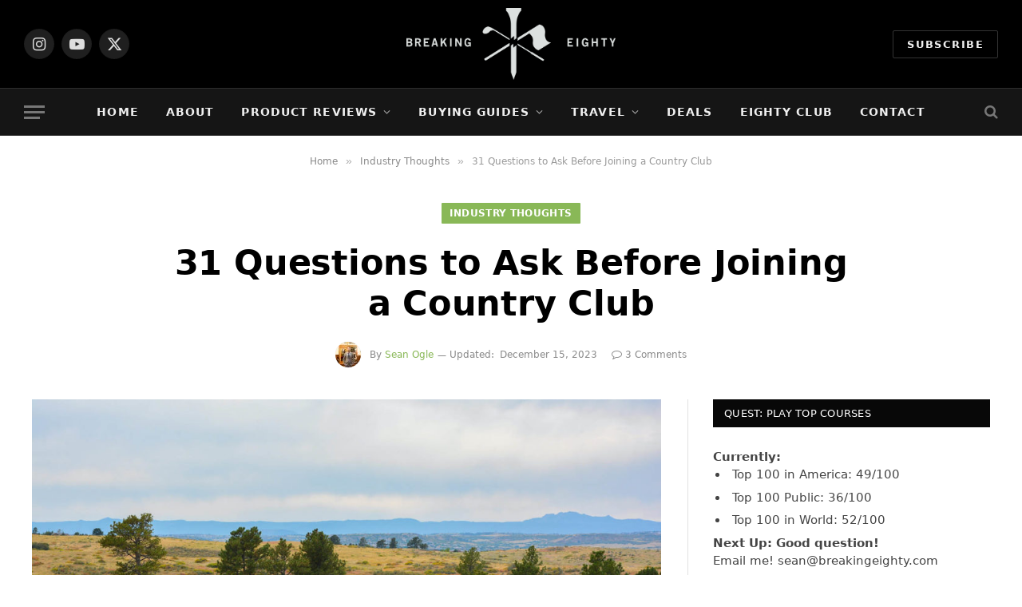

--- FILE ---
content_type: text/html; charset=UTF-8
request_url: https://breakingeighty.com/country-club-membership
body_size: 67318
content:

<!DOCTYPE html>
<html lang="en-US" class="s-light site-s-light">

<head><meta charset="UTF-8" /><script>if(navigator.userAgent.match(/MSIE|Internet Explorer/i)||navigator.userAgent.match(/Trident\/7\..*?rv:11/i)){var href=document.location.href;if(!href.match(/[?&]nowprocket/)){if(href.indexOf("?")==-1){if(href.indexOf("#")==-1){document.location.href=href+"?nowprocket=1"}else{document.location.href=href.replace("#","?nowprocket=1#")}}else{if(href.indexOf("#")==-1){document.location.href=href+"&nowprocket=1"}else{document.location.href=href.replace("#","&nowprocket=1#")}}}}</script><script>(()=>{class RocketLazyLoadScripts{constructor(){this.v="2.0.3",this.userEvents=["keydown","keyup","mousedown","mouseup","mousemove","mouseover","mouseenter","mouseout","mouseleave","touchmove","touchstart","touchend","touchcancel","wheel","click","dblclick","input","visibilitychange"],this.attributeEvents=["onblur","onclick","oncontextmenu","ondblclick","onfocus","onmousedown","onmouseenter","onmouseleave","onmousemove","onmouseout","onmouseover","onmouseup","onmousewheel","onscroll","onsubmit"]}async t(){this.i(),this.o(),/iP(ad|hone)/.test(navigator.userAgent)&&this.h(),this.u(),this.l(this),this.m(),this.k(this),this.p(this),this._(),await Promise.all([this.R(),this.L()]),this.lastBreath=Date.now(),this.S(this),this.P(),this.D(),this.O(),this.M(),await this.C(this.delayedScripts.normal),await this.C(this.delayedScripts.defer),await this.C(this.delayedScripts.async),this.F("domReady"),await this.T(),await this.j(),await this.I(),this.F("windowLoad"),await this.A(),window.dispatchEvent(new Event("rocket-allScriptsLoaded")),this.everythingLoaded=!0,this.lastTouchEnd&&await new Promise((t=>setTimeout(t,500-Date.now()+this.lastTouchEnd))),this.H(),this.F("all"),this.U(),this.W()}i(){this.CSPIssue=sessionStorage.getItem("rocketCSPIssue"),document.addEventListener("securitypolicyviolation",(t=>{this.CSPIssue||"script-src-elem"!==t.violatedDirective||"data"!==t.blockedURI||(this.CSPIssue=!0,sessionStorage.setItem("rocketCSPIssue",!0))}),{isRocket:!0})}o(){window.addEventListener("pageshow",(t=>{this.persisted=t.persisted,this.realWindowLoadedFired=!0}),{isRocket:!0}),window.addEventListener("pagehide",(()=>{this.onFirstUserAction=null}),{isRocket:!0})}h(){let t;function e(e){t=e}window.addEventListener("touchstart",e,{isRocket:!0}),window.addEventListener("touchend",(function i(o){Math.abs(o.changedTouches[0].pageX-t.changedTouches[0].pageX)<10&&Math.abs(o.changedTouches[0].pageY-t.changedTouches[0].pageY)<10&&o.timeStamp-t.timeStamp<200&&(o.target.dispatchEvent(new PointerEvent("click",{target:o.target,bubbles:!0,cancelable:!0,detail:1})),event.preventDefault(),window.removeEventListener("touchstart",e,{isRocket:!0}),window.removeEventListener("touchend",i,{isRocket:!0}))}),{isRocket:!0})}q(t){this.userActionTriggered||("mousemove"!==t.type||this.firstMousemoveIgnored?"keyup"===t.type||"mouseover"===t.type||"mouseout"===t.type||(this.userActionTriggered=!0,this.onFirstUserAction&&this.onFirstUserAction()):this.firstMousemoveIgnored=!0),"click"===t.type&&t.preventDefault(),this.savedUserEvents.length>0&&(t.stopPropagation(),t.stopImmediatePropagation()),"touchstart"===this.lastEvent&&"touchend"===t.type&&(this.lastTouchEnd=Date.now()),"click"===t.type&&(this.lastTouchEnd=0),this.lastEvent=t.type,this.savedUserEvents.push(t)}u(){this.savedUserEvents=[],this.userEventHandler=this.q.bind(this),this.userEvents.forEach((t=>window.addEventListener(t,this.userEventHandler,{passive:!1,isRocket:!0})))}U(){this.userEvents.forEach((t=>window.removeEventListener(t,this.userEventHandler,{passive:!1,isRocket:!0}))),this.savedUserEvents.forEach((t=>{t.target.dispatchEvent(new window[t.constructor.name](t.type,t))}))}m(){this.eventsMutationObserver=new MutationObserver((t=>{const e="return false";for(const i of t){if("attributes"===i.type){const t=i.target.getAttribute(i.attributeName);t&&t!==e&&(i.target.setAttribute("data-rocket-"+i.attributeName,t),i.target["rocket"+i.attributeName]=new Function("event",t),i.target.setAttribute(i.attributeName,e))}"childList"===i.type&&i.addedNodes.forEach((t=>{if(t.nodeType===Node.ELEMENT_NODE)for(const i of t.attributes)this.attributeEvents.includes(i.name)&&i.value&&""!==i.value&&(t.setAttribute("data-rocket-"+i.name,i.value),t["rocket"+i.name]=new Function("event",i.value),t.setAttribute(i.name,e))}))}})),this.eventsMutationObserver.observe(document,{subtree:!0,childList:!0,attributeFilter:this.attributeEvents})}H(){this.eventsMutationObserver.disconnect(),this.attributeEvents.forEach((t=>{document.querySelectorAll("[data-rocket-"+t+"]").forEach((e=>{e.setAttribute(t,e.getAttribute("data-rocket-"+t)),e.removeAttribute("data-rocket-"+t)}))}))}k(t){Object.defineProperty(HTMLElement.prototype,"onclick",{get(){return this.rocketonclick||null},set(e){this.rocketonclick=e,this.setAttribute(t.everythingLoaded?"onclick":"data-rocket-onclick","this.rocketonclick(event)")}})}S(t){function e(e,i){let o=e[i];e[i]=null,Object.defineProperty(e,i,{get:()=>o,set(s){t.everythingLoaded?o=s:e["rocket"+i]=o=s}})}e(document,"onreadystatechange"),e(window,"onload"),e(window,"onpageshow");try{Object.defineProperty(document,"readyState",{get:()=>t.rocketReadyState,set(e){t.rocketReadyState=e},configurable:!0}),document.readyState="loading"}catch(t){console.log("WPRocket DJE readyState conflict, bypassing")}}l(t){this.originalAddEventListener=EventTarget.prototype.addEventListener,this.originalRemoveEventListener=EventTarget.prototype.removeEventListener,this.savedEventListeners=[],EventTarget.prototype.addEventListener=function(e,i,o){o&&o.isRocket||!t.B(e,this)&&!t.userEvents.includes(e)||t.B(e,this)&&!t.userActionTriggered||e.startsWith("rocket-")||t.everythingLoaded?t.originalAddEventListener.call(this,e,i,o):t.savedEventListeners.push({target:this,remove:!1,type:e,func:i,options:o})},EventTarget.prototype.removeEventListener=function(e,i,o){o&&o.isRocket||!t.B(e,this)&&!t.userEvents.includes(e)||t.B(e,this)&&!t.userActionTriggered||e.startsWith("rocket-")||t.everythingLoaded?t.originalRemoveEventListener.call(this,e,i,o):t.savedEventListeners.push({target:this,remove:!0,type:e,func:i,options:o})}}F(t){"all"===t&&(EventTarget.prototype.addEventListener=this.originalAddEventListener,EventTarget.prototype.removeEventListener=this.originalRemoveEventListener),this.savedEventListeners=this.savedEventListeners.filter((e=>{let i=e.type,o=e.target||window;return"domReady"===t&&"DOMContentLoaded"!==i&&"readystatechange"!==i||("windowLoad"===t&&"load"!==i&&"readystatechange"!==i&&"pageshow"!==i||(this.B(i,o)&&(i="rocket-"+i),e.remove?o.removeEventListener(i,e.func,e.options):o.addEventListener(i,e.func,e.options),!1))}))}p(t){let e;function i(e){return t.everythingLoaded?e:e.split(" ").map((t=>"load"===t||t.startsWith("load.")?"rocket-jquery-load":t)).join(" ")}function o(o){function s(e){const s=o.fn[e];o.fn[e]=o.fn.init.prototype[e]=function(){return this[0]===window&&t.userActionTriggered&&("string"==typeof arguments[0]||arguments[0]instanceof String?arguments[0]=i(arguments[0]):"object"==typeof arguments[0]&&Object.keys(arguments[0]).forEach((t=>{const e=arguments[0][t];delete arguments[0][t],arguments[0][i(t)]=e}))),s.apply(this,arguments),this}}if(o&&o.fn&&!t.allJQueries.includes(o)){const e={DOMContentLoaded:[],"rocket-DOMContentLoaded":[]};for(const t in e)document.addEventListener(t,(()=>{e[t].forEach((t=>t()))}),{isRocket:!0});o.fn.ready=o.fn.init.prototype.ready=function(i){function s(){parseInt(o.fn.jquery)>2?setTimeout((()=>i.bind(document)(o))):i.bind(document)(o)}return t.realDomReadyFired?!t.userActionTriggered||t.fauxDomReadyFired?s():e["rocket-DOMContentLoaded"].push(s):e.DOMContentLoaded.push(s),o([])},s("on"),s("one"),s("off"),t.allJQueries.push(o)}e=o}t.allJQueries=[],o(window.jQuery),Object.defineProperty(window,"jQuery",{get:()=>e,set(t){o(t)}})}P(){const t=new Map;document.write=document.writeln=function(e){const i=document.currentScript,o=document.createRange(),s=i.parentElement;let n=t.get(i);void 0===n&&(n=i.nextSibling,t.set(i,n));const c=document.createDocumentFragment();o.setStart(c,0),c.appendChild(o.createContextualFragment(e)),s.insertBefore(c,n)}}async R(){return new Promise((t=>{this.userActionTriggered?t():this.onFirstUserAction=t}))}async L(){return new Promise((t=>{document.addEventListener("DOMContentLoaded",(()=>{this.realDomReadyFired=!0,t()}),{isRocket:!0})}))}async I(){return this.realWindowLoadedFired?Promise.resolve():new Promise((t=>{window.addEventListener("load",t,{isRocket:!0})}))}M(){this.pendingScripts=[];this.scriptsMutationObserver=new MutationObserver((t=>{for(const e of t)e.addedNodes.forEach((t=>{"SCRIPT"!==t.tagName||t.noModule||t.isWPRocket||this.pendingScripts.push({script:t,promise:new Promise((e=>{const i=()=>{const i=this.pendingScripts.findIndex((e=>e.script===t));i>=0&&this.pendingScripts.splice(i,1),e()};t.addEventListener("load",i,{isRocket:!0}),t.addEventListener("error",i,{isRocket:!0}),setTimeout(i,1e3)}))})}))})),this.scriptsMutationObserver.observe(document,{childList:!0,subtree:!0})}async j(){await this.J(),this.pendingScripts.length?(await this.pendingScripts[0].promise,await this.j()):this.scriptsMutationObserver.disconnect()}D(){this.delayedScripts={normal:[],async:[],defer:[]},document.querySelectorAll("script[type$=rocketlazyloadscript]").forEach((t=>{t.hasAttribute("data-rocket-src")?t.hasAttribute("async")&&!1!==t.async?this.delayedScripts.async.push(t):t.hasAttribute("defer")&&!1!==t.defer||"module"===t.getAttribute("data-rocket-type")?this.delayedScripts.defer.push(t):this.delayedScripts.normal.push(t):this.delayedScripts.normal.push(t)}))}async _(){await this.L();let t=[];document.querySelectorAll("script[type$=rocketlazyloadscript][data-rocket-src]").forEach((e=>{let i=e.getAttribute("data-rocket-src");if(i&&!i.startsWith("data:")){i.startsWith("//")&&(i=location.protocol+i);try{const o=new URL(i).origin;o!==location.origin&&t.push({src:o,crossOrigin:e.crossOrigin||"module"===e.getAttribute("data-rocket-type")})}catch(t){}}})),t=[...new Map(t.map((t=>[JSON.stringify(t),t]))).values()],this.N(t,"preconnect")}async $(t){if(await this.G(),!0!==t.noModule||!("noModule"in HTMLScriptElement.prototype))return new Promise((e=>{let i;function o(){(i||t).setAttribute("data-rocket-status","executed"),e()}try{if(navigator.userAgent.includes("Firefox/")||""===navigator.vendor||this.CSPIssue)i=document.createElement("script"),[...t.attributes].forEach((t=>{let e=t.nodeName;"type"!==e&&("data-rocket-type"===e&&(e="type"),"data-rocket-src"===e&&(e="src"),i.setAttribute(e,t.nodeValue))})),t.text&&(i.text=t.text),t.nonce&&(i.nonce=t.nonce),i.hasAttribute("src")?(i.addEventListener("load",o,{isRocket:!0}),i.addEventListener("error",(()=>{i.setAttribute("data-rocket-status","failed-network"),e()}),{isRocket:!0}),setTimeout((()=>{i.isConnected||e()}),1)):(i.text=t.text,o()),i.isWPRocket=!0,t.parentNode.replaceChild(i,t);else{const i=t.getAttribute("data-rocket-type"),s=t.getAttribute("data-rocket-src");i?(t.type=i,t.removeAttribute("data-rocket-type")):t.removeAttribute("type"),t.addEventListener("load",o,{isRocket:!0}),t.addEventListener("error",(i=>{this.CSPIssue&&i.target.src.startsWith("data:")?(console.log("WPRocket: CSP fallback activated"),t.removeAttribute("src"),this.$(t).then(e)):(t.setAttribute("data-rocket-status","failed-network"),e())}),{isRocket:!0}),s?(t.fetchPriority="high",t.removeAttribute("data-rocket-src"),t.src=s):t.src="data:text/javascript;base64,"+window.btoa(unescape(encodeURIComponent(t.text)))}}catch(i){t.setAttribute("data-rocket-status","failed-transform"),e()}}));t.setAttribute("data-rocket-status","skipped")}async C(t){const e=t.shift();return e?(e.isConnected&&await this.$(e),this.C(t)):Promise.resolve()}O(){this.N([...this.delayedScripts.normal,...this.delayedScripts.defer,...this.delayedScripts.async],"preload")}N(t,e){this.trash=this.trash||[];let i=!0;var o=document.createDocumentFragment();t.forEach((t=>{const s=t.getAttribute&&t.getAttribute("data-rocket-src")||t.src;if(s&&!s.startsWith("data:")){const n=document.createElement("link");n.href=s,n.rel=e,"preconnect"!==e&&(n.as="script",n.fetchPriority=i?"high":"low"),t.getAttribute&&"module"===t.getAttribute("data-rocket-type")&&(n.crossOrigin=!0),t.crossOrigin&&(n.crossOrigin=t.crossOrigin),t.integrity&&(n.integrity=t.integrity),t.nonce&&(n.nonce=t.nonce),o.appendChild(n),this.trash.push(n),i=!1}})),document.head.appendChild(o)}W(){this.trash.forEach((t=>t.remove()))}async T(){try{document.readyState="interactive"}catch(t){}this.fauxDomReadyFired=!0;try{await this.G(),document.dispatchEvent(new Event("rocket-readystatechange")),await this.G(),document.rocketonreadystatechange&&document.rocketonreadystatechange(),await this.G(),document.dispatchEvent(new Event("rocket-DOMContentLoaded")),await this.G(),window.dispatchEvent(new Event("rocket-DOMContentLoaded"))}catch(t){console.error(t)}}async A(){try{document.readyState="complete"}catch(t){}try{await this.G(),document.dispatchEvent(new Event("rocket-readystatechange")),await this.G(),document.rocketonreadystatechange&&document.rocketonreadystatechange(),await this.G(),window.dispatchEvent(new Event("rocket-load")),await this.G(),window.rocketonload&&window.rocketonload(),await this.G(),this.allJQueries.forEach((t=>t(window).trigger("rocket-jquery-load"))),await this.G();const t=new Event("rocket-pageshow");t.persisted=this.persisted,window.dispatchEvent(t),await this.G(),window.rocketonpageshow&&window.rocketonpageshow({persisted:this.persisted})}catch(t){console.error(t)}}async G(){Date.now()-this.lastBreath>45&&(await this.J(),this.lastBreath=Date.now())}async J(){return document.hidden?new Promise((t=>setTimeout(t))):new Promise((t=>requestAnimationFrame(t)))}B(t,e){return e===document&&"readystatechange"===t||(e===document&&"DOMContentLoaded"===t||(e===window&&"DOMContentLoaded"===t||(e===window&&"load"===t||e===window&&"pageshow"===t)))}static run(){(new RocketLazyLoadScripts).t()}}RocketLazyLoadScripts.run()})();</script>

	
	<meta name="viewport" content="width=device-width, initial-scale=1" />
	<meta name='robots' content='index, follow, max-image-preview:large, max-snippet:-1, max-video-preview:-1' />
	<style></style>
	
	<!-- This site is optimized with the Yoast SEO plugin v25.3 - https://yoast.com/wordpress/plugins/seo/ -->
	<title>31 Questions to Ask Before Joining a Country Club</title><link rel="preload" data-rocket-preload as="font" href="https://breakingeighty.com/wp-content/themes/smart-mag/css/icons/fonts/ts-icons.woff2?v3.2" crossorigin><style id="wpr-usedcss">img:is([sizes=auto i],[sizes^="auto," i]){contain-intrinsic-size:3000px 1500px}img.emoji{display:inline!important;border:none!important;box-shadow:none!important;height:1em!important;width:1em!important;margin:0 .07em!important;vertical-align:-.1em!important;background:0 0!important;padding:0!important}:where(.wp-block-button__link){border-radius:9999px;box-shadow:none;padding:calc(.667em + 2px) calc(1.333em + 2px);text-decoration:none}:root :where(.wp-block-button .wp-block-button__link.is-style-outline),:root :where(.wp-block-button.is-style-outline>.wp-block-button__link){border:2px solid;padding:.667em 1.333em}:root :where(.wp-block-button .wp-block-button__link.is-style-outline:not(.has-text-color)),:root :where(.wp-block-button.is-style-outline>.wp-block-button__link:not(.has-text-color)){color:currentColor}:root :where(.wp-block-button .wp-block-button__link.is-style-outline:not(.has-background)),:root :where(.wp-block-button.is-style-outline>.wp-block-button__link:not(.has-background)){background-color:initial;background-image:none}:where(.wp-block-calendar table:not(.has-background) th){background:#ddd}:where(.wp-block-columns){margin-bottom:1.75em}:where(.wp-block-columns.has-background){padding:1.25em 2.375em}:where(.wp-block-post-comments input[type=submit]){border:none}:where(.wp-block-cover-image:not(.has-text-color)),:where(.wp-block-cover:not(.has-text-color)){color:#fff}:where(.wp-block-cover-image.is-light:not(.has-text-color)),:where(.wp-block-cover.is-light:not(.has-text-color)){color:#000}:root :where(.wp-block-cover h1:not(.has-text-color)),:root :where(.wp-block-cover h2:not(.has-text-color)),:root :where(.wp-block-cover h3:not(.has-text-color)),:root :where(.wp-block-cover h4:not(.has-text-color)),:root :where(.wp-block-cover h5:not(.has-text-color)),:root :where(.wp-block-cover h6:not(.has-text-color)),:root :where(.wp-block-cover p:not(.has-text-color)){color:inherit}:where(.wp-block-file){margin-bottom:1.5em}:where(.wp-block-file__button){border-radius:2em;display:inline-block;padding:.5em 1em}:where(.wp-block-file__button):is(a):active,:where(.wp-block-file__button):is(a):focus,:where(.wp-block-file__button):is(a):hover,:where(.wp-block-file__button):is(a):visited{box-shadow:none;color:#fff;opacity:.85;text-decoration:none}.wp-block-gallery:not(.has-nested-images){display:flex;flex-wrap:wrap;list-style-type:none;margin:0;padding:0}.wp-block-gallery:not(.has-nested-images) figcaption{flex-grow:1}:where(.wp-block-group.wp-block-group-is-layout-constrained){position:relative}:root :where(.wp-block-image.is-style-rounded img,.wp-block-image .is-style-rounded img){border-radius:9999px}:where(.wp-block-latest-comments:not([style*=line-height] .wp-block-latest-comments__comment)){line-height:1.1}:where(.wp-block-latest-comments:not([style*=line-height] .wp-block-latest-comments__comment-excerpt p)){line-height:1.8}:root :where(.wp-block-latest-posts.is-grid){padding:0}:root :where(.wp-block-latest-posts.wp-block-latest-posts__list){padding-left:0}ol,ul{box-sizing:border-box}:root :where(.wp-block-list.has-background){padding:1.25em 2.375em}:where(.wp-block-navigation.has-background .wp-block-navigation-item a:not(.wp-element-button)),:where(.wp-block-navigation.has-background .wp-block-navigation-submenu a:not(.wp-element-button)){padding:.5em 1em}:where(.wp-block-navigation .wp-block-navigation__submenu-container .wp-block-navigation-item a:not(.wp-element-button)),:where(.wp-block-navigation .wp-block-navigation__submenu-container .wp-block-navigation-submenu a:not(.wp-element-button)),:where(.wp-block-navigation .wp-block-navigation__submenu-container .wp-block-navigation-submenu button.wp-block-navigation-item__content),:where(.wp-block-navigation .wp-block-navigation__submenu-container .wp-block-pages-list__item button.wp-block-navigation-item__content){padding:.5em 1em}:root :where(p.has-background){padding:1.25em 2.375em}:where(p.has-text-color:not(.has-link-color)) a{color:inherit}:where(.wp-block-post-comments-form) input:not([type=submit]),:where(.wp-block-post-comments-form) textarea{border:1px solid #949494;font-family:inherit;font-size:1em}:where(.wp-block-post-comments-form) input:where(:not([type=submit]):not([type=checkbox])),:where(.wp-block-post-comments-form) textarea{padding:calc(.667em + 2px)}:where(.wp-block-post-excerpt){box-sizing:border-box;margin-bottom:var(--wp--style--block-gap);margin-top:var(--wp--style--block-gap)}:where(.wp-block-preformatted.has-background){padding:1.25em 2.375em}:where(.wp-block-search__button){border:1px solid #ccc;padding:6px 10px}:where(.wp-block-search__input){font-family:inherit;font-size:inherit;font-style:inherit;font-weight:inherit;letter-spacing:inherit;line-height:inherit;text-transform:inherit}:where(.wp-block-search__button-inside .wp-block-search__inside-wrapper){border:1px solid #949494;box-sizing:border-box;padding:4px}:where(.wp-block-search__button-inside .wp-block-search__inside-wrapper) .wp-block-search__input{border:none;border-radius:0;padding:0 4px}:where(.wp-block-search__button-inside .wp-block-search__inside-wrapper) .wp-block-search__input:focus{outline:0}:where(.wp-block-search__button-inside .wp-block-search__inside-wrapper) :where(.wp-block-search__button){padding:4px 8px}:root :where(.wp-block-separator.is-style-dots){height:auto;line-height:1;text-align:center}:root :where(.wp-block-separator.is-style-dots):before{color:currentColor;content:"···";font-family:serif;font-size:1.5em;letter-spacing:2em;padding-left:2em}:root :where(.wp-block-site-logo.is-style-rounded){border-radius:9999px}:where(.wp-block-social-links:not(.is-style-logos-only)) .wp-social-link{background-color:#f0f0f0;color:#444}:where(.wp-block-social-links:not(.is-style-logos-only)) .wp-social-link-amazon{background-color:#f90;color:#fff}:where(.wp-block-social-links:not(.is-style-logos-only)) .wp-social-link-bandcamp{background-color:#1ea0c3;color:#fff}:where(.wp-block-social-links:not(.is-style-logos-only)) .wp-social-link-behance{background-color:#0757fe;color:#fff}:where(.wp-block-social-links:not(.is-style-logos-only)) .wp-social-link-bluesky{background-color:#0a7aff;color:#fff}:where(.wp-block-social-links:not(.is-style-logos-only)) .wp-social-link-codepen{background-color:#1e1f26;color:#fff}:where(.wp-block-social-links:not(.is-style-logos-only)) .wp-social-link-deviantart{background-color:#02e49b;color:#fff}:where(.wp-block-social-links:not(.is-style-logos-only)) .wp-social-link-discord{background-color:#5865f2;color:#fff}:where(.wp-block-social-links:not(.is-style-logos-only)) .wp-social-link-dribbble{background-color:#e94c89;color:#fff}:where(.wp-block-social-links:not(.is-style-logos-only)) .wp-social-link-dropbox{background-color:#4280ff;color:#fff}:where(.wp-block-social-links:not(.is-style-logos-only)) .wp-social-link-etsy{background-color:#f45800;color:#fff}:where(.wp-block-social-links:not(.is-style-logos-only)) .wp-social-link-facebook{background-color:#0866ff;color:#fff}:where(.wp-block-social-links:not(.is-style-logos-only)) .wp-social-link-fivehundredpx{background-color:#000;color:#fff}:where(.wp-block-social-links:not(.is-style-logos-only)) .wp-social-link-flickr{background-color:#0461dd;color:#fff}:where(.wp-block-social-links:not(.is-style-logos-only)) .wp-social-link-foursquare{background-color:#e65678;color:#fff}:where(.wp-block-social-links:not(.is-style-logos-only)) .wp-social-link-github{background-color:#24292d;color:#fff}:where(.wp-block-social-links:not(.is-style-logos-only)) .wp-social-link-goodreads{background-color:#eceadd;color:#382110}:where(.wp-block-social-links:not(.is-style-logos-only)) .wp-social-link-google{background-color:#ea4434;color:#fff}:where(.wp-block-social-links:not(.is-style-logos-only)) .wp-social-link-gravatar{background-color:#1d4fc4;color:#fff}:where(.wp-block-social-links:not(.is-style-logos-only)) .wp-social-link-instagram{background-color:#f00075;color:#fff}:where(.wp-block-social-links:not(.is-style-logos-only)) .wp-social-link-lastfm{background-color:#e21b24;color:#fff}:where(.wp-block-social-links:not(.is-style-logos-only)) .wp-social-link-linkedin{background-color:#0d66c2;color:#fff}:where(.wp-block-social-links:not(.is-style-logos-only)) .wp-social-link-mastodon{background-color:#3288d4;color:#fff}:where(.wp-block-social-links:not(.is-style-logos-only)) .wp-social-link-medium{background-color:#000;color:#fff}:where(.wp-block-social-links:not(.is-style-logos-only)) .wp-social-link-meetup{background-color:#f6405f;color:#fff}:where(.wp-block-social-links:not(.is-style-logos-only)) .wp-social-link-patreon{background-color:#000;color:#fff}:where(.wp-block-social-links:not(.is-style-logos-only)) .wp-social-link-pinterest{background-color:#e60122;color:#fff}:where(.wp-block-social-links:not(.is-style-logos-only)) .wp-social-link-pocket{background-color:#ef4155;color:#fff}:where(.wp-block-social-links:not(.is-style-logos-only)) .wp-social-link-reddit{background-color:#ff4500;color:#fff}:where(.wp-block-social-links:not(.is-style-logos-only)) .wp-social-link-skype{background-color:#0478d7;color:#fff}:where(.wp-block-social-links:not(.is-style-logos-only)) .wp-social-link-snapchat{background-color:#fefc00;color:#fff;stroke:#000}:where(.wp-block-social-links:not(.is-style-logos-only)) .wp-social-link-soundcloud{background-color:#ff5600;color:#fff}:where(.wp-block-social-links:not(.is-style-logos-only)) .wp-social-link-spotify{background-color:#1bd760;color:#fff}:where(.wp-block-social-links:not(.is-style-logos-only)) .wp-social-link-telegram{background-color:#2aabee;color:#fff}:where(.wp-block-social-links:not(.is-style-logos-only)) .wp-social-link-threads{background-color:#000;color:#fff}:where(.wp-block-social-links:not(.is-style-logos-only)) .wp-social-link-tiktok{background-color:#000;color:#fff}:where(.wp-block-social-links:not(.is-style-logos-only)) .wp-social-link-tumblr{background-color:#011835;color:#fff}:where(.wp-block-social-links:not(.is-style-logos-only)) .wp-social-link-twitch{background-color:#6440a4;color:#fff}:where(.wp-block-social-links:not(.is-style-logos-only)) .wp-social-link-twitter{background-color:#1da1f2;color:#fff}:where(.wp-block-social-links:not(.is-style-logos-only)) .wp-social-link-vimeo{background-color:#1eb7ea;color:#fff}:where(.wp-block-social-links:not(.is-style-logos-only)) .wp-social-link-vk{background-color:#4680c2;color:#fff}:where(.wp-block-social-links:not(.is-style-logos-only)) .wp-social-link-wordpress{background-color:#3499cd;color:#fff}:where(.wp-block-social-links:not(.is-style-logos-only)) .wp-social-link-whatsapp{background-color:#25d366;color:#fff}:where(.wp-block-social-links:not(.is-style-logos-only)) .wp-social-link-x{background-color:#000;color:#fff}:where(.wp-block-social-links:not(.is-style-logos-only)) .wp-social-link-yelp{background-color:#d32422;color:#fff}:where(.wp-block-social-links:not(.is-style-logos-only)) .wp-social-link-youtube{background-color:red;color:#fff}:where(.wp-block-social-links.is-style-logos-only) .wp-social-link{background:0 0}:where(.wp-block-social-links.is-style-logos-only) .wp-social-link svg{height:1.25em;width:1.25em}:where(.wp-block-social-links.is-style-logos-only) .wp-social-link-amazon{color:#f90}:where(.wp-block-social-links.is-style-logos-only) .wp-social-link-bandcamp{color:#1ea0c3}:where(.wp-block-social-links.is-style-logos-only) .wp-social-link-behance{color:#0757fe}:where(.wp-block-social-links.is-style-logos-only) .wp-social-link-bluesky{color:#0a7aff}:where(.wp-block-social-links.is-style-logos-only) .wp-social-link-codepen{color:#1e1f26}:where(.wp-block-social-links.is-style-logos-only) .wp-social-link-deviantart{color:#02e49b}:where(.wp-block-social-links.is-style-logos-only) .wp-social-link-discord{color:#5865f2}:where(.wp-block-social-links.is-style-logos-only) .wp-social-link-dribbble{color:#e94c89}:where(.wp-block-social-links.is-style-logos-only) .wp-social-link-dropbox{color:#4280ff}:where(.wp-block-social-links.is-style-logos-only) .wp-social-link-etsy{color:#f45800}:where(.wp-block-social-links.is-style-logos-only) .wp-social-link-facebook{color:#0866ff}:where(.wp-block-social-links.is-style-logos-only) .wp-social-link-fivehundredpx{color:#000}:where(.wp-block-social-links.is-style-logos-only) .wp-social-link-flickr{color:#0461dd}:where(.wp-block-social-links.is-style-logos-only) .wp-social-link-foursquare{color:#e65678}:where(.wp-block-social-links.is-style-logos-only) .wp-social-link-github{color:#24292d}:where(.wp-block-social-links.is-style-logos-only) .wp-social-link-goodreads{color:#382110}:where(.wp-block-social-links.is-style-logos-only) .wp-social-link-google{color:#ea4434}:where(.wp-block-social-links.is-style-logos-only) .wp-social-link-gravatar{color:#1d4fc4}:where(.wp-block-social-links.is-style-logos-only) .wp-social-link-instagram{color:#f00075}:where(.wp-block-social-links.is-style-logos-only) .wp-social-link-lastfm{color:#e21b24}:where(.wp-block-social-links.is-style-logos-only) .wp-social-link-linkedin{color:#0d66c2}:where(.wp-block-social-links.is-style-logos-only) .wp-social-link-mastodon{color:#3288d4}:where(.wp-block-social-links.is-style-logos-only) .wp-social-link-medium{color:#000}:where(.wp-block-social-links.is-style-logos-only) .wp-social-link-meetup{color:#f6405f}:where(.wp-block-social-links.is-style-logos-only) .wp-social-link-patreon{color:#000}:where(.wp-block-social-links.is-style-logos-only) .wp-social-link-pinterest{color:#e60122}:where(.wp-block-social-links.is-style-logos-only) .wp-social-link-pocket{color:#ef4155}:where(.wp-block-social-links.is-style-logos-only) .wp-social-link-reddit{color:#ff4500}:where(.wp-block-social-links.is-style-logos-only) .wp-social-link-skype{color:#0478d7}:where(.wp-block-social-links.is-style-logos-only) .wp-social-link-snapchat{color:#fff;stroke:#000}:where(.wp-block-social-links.is-style-logos-only) .wp-social-link-soundcloud{color:#ff5600}:where(.wp-block-social-links.is-style-logos-only) .wp-social-link-spotify{color:#1bd760}:where(.wp-block-social-links.is-style-logos-only) .wp-social-link-telegram{color:#2aabee}:where(.wp-block-social-links.is-style-logos-only) .wp-social-link-threads{color:#000}:where(.wp-block-social-links.is-style-logos-only) .wp-social-link-tiktok{color:#000}:where(.wp-block-social-links.is-style-logos-only) .wp-social-link-tumblr{color:#011835}:where(.wp-block-social-links.is-style-logos-only) .wp-social-link-twitch{color:#6440a4}:where(.wp-block-social-links.is-style-logos-only) .wp-social-link-twitter{color:#1da1f2}:where(.wp-block-social-links.is-style-logos-only) .wp-social-link-vimeo{color:#1eb7ea}:where(.wp-block-social-links.is-style-logos-only) .wp-social-link-vk{color:#4680c2}:where(.wp-block-social-links.is-style-logos-only) .wp-social-link-whatsapp{color:#25d366}:where(.wp-block-social-links.is-style-logos-only) .wp-social-link-wordpress{color:#3499cd}:where(.wp-block-social-links.is-style-logos-only) .wp-social-link-x{color:#000}:where(.wp-block-social-links.is-style-logos-only) .wp-social-link-yelp{color:#d32422}:where(.wp-block-social-links.is-style-logos-only) .wp-social-link-youtube{color:red}:root :where(.wp-block-social-links .wp-social-link a){padding:.25em}:root :where(.wp-block-social-links.is-style-logos-only .wp-social-link a){padding:0}:root :where(.wp-block-social-links.is-style-pill-shape .wp-social-link a){padding-left:.6666666667em;padding-right:.6666666667em}:root :where(.wp-block-tag-cloud.is-style-outline){display:flex;flex-wrap:wrap;gap:1ch}:root :where(.wp-block-tag-cloud.is-style-outline a){border:1px solid;font-size:unset!important;margin-right:0;padding:1ch 2ch;text-decoration:none!important}:root :where(.wp-block-table-of-contents){box-sizing:border-box}:where(.wp-block-term-description){box-sizing:border-box;margin-bottom:var(--wp--style--block-gap);margin-top:var(--wp--style--block-gap)}:where(pre.wp-block-verse){font-family:inherit}.entry-content{counter-reset:footnotes}:root{--wp--preset--font-size--normal:16px;--wp--preset--font-size--huge:42px}.aligncenter{clear:both}html :where(.has-border-color){border-style:solid}html :where([style*=border-top-color]){border-top-style:solid}html :where([style*=border-right-color]){border-right-style:solid}html :where([style*=border-bottom-color]){border-bottom-style:solid}html :where([style*=border-left-color]){border-left-style:solid}html :where([style*=border-top-width]){border-top-style:solid}html :where([style*=border-right-width]){border-right-style:solid}html :where([style*=border-bottom-width]){border-bottom-style:solid}html :where([style*=border-left-width]){border-left-style:solid}html :where(img[class*=wp-image-]){height:auto;max-width:100%}:where(figure){margin:0 0 1em}html :where(.is-position-sticky){--wp-admin--admin-bar--position-offset:var(--wp-admin--admin-bar--height,0px)}@media screen and (max-width:600px){html :where(.is-position-sticky){--wp-admin--admin-bar--position-offset:0px}}:root{--wp--preset--aspect-ratio--square:1;--wp--preset--aspect-ratio--4-3:4/3;--wp--preset--aspect-ratio--3-4:3/4;--wp--preset--aspect-ratio--3-2:3/2;--wp--preset--aspect-ratio--2-3:2/3;--wp--preset--aspect-ratio--16-9:16/9;--wp--preset--aspect-ratio--9-16:9/16;--wp--preset--color--black:#000000;--wp--preset--color--cyan-bluish-gray:#abb8c3;--wp--preset--color--white:#ffffff;--wp--preset--color--pale-pink:#f78da7;--wp--preset--color--vivid-red:#cf2e2e;--wp--preset--color--luminous-vivid-orange:#ff6900;--wp--preset--color--luminous-vivid-amber:#fcb900;--wp--preset--color--light-green-cyan:#7bdcb5;--wp--preset--color--vivid-green-cyan:#00d084;--wp--preset--color--pale-cyan-blue:#8ed1fc;--wp--preset--color--vivid-cyan-blue:#0693e3;--wp--preset--color--vivid-purple:#9b51e0;--wp--preset--gradient--vivid-cyan-blue-to-vivid-purple:linear-gradient(135deg,rgba(6, 147, 227, 1) 0%,rgb(155, 81, 224) 100%);--wp--preset--gradient--light-green-cyan-to-vivid-green-cyan:linear-gradient(135deg,rgb(122, 220, 180) 0%,rgb(0, 208, 130) 100%);--wp--preset--gradient--luminous-vivid-amber-to-luminous-vivid-orange:linear-gradient(135deg,rgba(252, 185, 0, 1) 0%,rgba(255, 105, 0, 1) 100%);--wp--preset--gradient--luminous-vivid-orange-to-vivid-red:linear-gradient(135deg,rgba(255, 105, 0, 1) 0%,rgb(207, 46, 46) 100%);--wp--preset--gradient--very-light-gray-to-cyan-bluish-gray:linear-gradient(135deg,rgb(238, 238, 238) 0%,rgb(169, 184, 195) 100%);--wp--preset--gradient--cool-to-warm-spectrum:linear-gradient(135deg,rgb(74, 234, 220) 0%,rgb(151, 120, 209) 20%,rgb(207, 42, 186) 40%,rgb(238, 44, 130) 60%,rgb(251, 105, 98) 80%,rgb(254, 248, 76) 100%);--wp--preset--gradient--blush-light-purple:linear-gradient(135deg,rgb(255, 206, 236) 0%,rgb(152, 150, 240) 100%);--wp--preset--gradient--blush-bordeaux:linear-gradient(135deg,rgb(254, 205, 165) 0%,rgb(254, 45, 45) 50%,rgb(107, 0, 62) 100%);--wp--preset--gradient--luminous-dusk:linear-gradient(135deg,rgb(255, 203, 112) 0%,rgb(199, 81, 192) 50%,rgb(65, 88, 208) 100%);--wp--preset--gradient--pale-ocean:linear-gradient(135deg,rgb(255, 245, 203) 0%,rgb(182, 227, 212) 50%,rgb(51, 167, 181) 100%);--wp--preset--gradient--electric-grass:linear-gradient(135deg,rgb(202, 248, 128) 0%,rgb(113, 206, 126) 100%);--wp--preset--gradient--midnight:linear-gradient(135deg,rgb(2, 3, 129) 0%,rgb(40, 116, 252) 100%);--wp--preset--font-size--small:13px;--wp--preset--font-size--medium:20px;--wp--preset--font-size--large:36px;--wp--preset--font-size--x-large:42px;--wp--preset--spacing--20:0.44rem;--wp--preset--spacing--30:0.67rem;--wp--preset--spacing--40:1rem;--wp--preset--spacing--50:1.5rem;--wp--preset--spacing--60:2.25rem;--wp--preset--spacing--70:3.38rem;--wp--preset--spacing--80:5.06rem;--wp--preset--shadow--natural:6px 6px 9px rgba(0, 0, 0, .2);--wp--preset--shadow--deep:12px 12px 50px rgba(0, 0, 0, .4);--wp--preset--shadow--sharp:6px 6px 0px rgba(0, 0, 0, .2);--wp--preset--shadow--outlined:6px 6px 0px -3px rgba(255, 255, 255, 1),6px 6px rgba(0, 0, 0, 1);--wp--preset--shadow--crisp:6px 6px 0px rgba(0, 0, 0, 1)}:where(.is-layout-flex){gap:.5em}:where(.is-layout-grid){gap:.5em}:where(.wp-block-post-template.is-layout-flex){gap:1.25em}:where(.wp-block-post-template.is-layout-grid){gap:1.25em}:where(.wp-block-columns.is-layout-flex){gap:2em}:where(.wp-block-columns.is-layout-grid){gap:2em}:root :where(.wp-block-pullquote){font-size:1.5em;line-height:1.6}.animate i:after{-webkit-transition:1s;-moz-transition:1s;-o-transition:1s;transition:all 1s}.lasso-container *{box-sizing:border-box!important}.lasso-container{color:initial}.lasso-container{box-sizing:border-box!important;position:relative;width:100%;padding:0 15px!important;margin:30px auto!important;overflow:initial!important}.lasso-display{box-sizing:border-box;display:-ms-flexbox;display:flex;-ms-flex-wrap:wrap;flex-wrap:wrap;margin:0 -15px;font-family:inherit!important;background-color:var(--lasso-background)!important}.lasso-display.mobile{max-width:768px}.lasso-display a,.lasso-display a:hover{text-decoration:none!important;font-weight:700!important;opacity:1!important}.lasso-display a:hover{transition:.25s ease}.lasso-badge{position:absolute;top:-18px;left:-10px;display:inline-block;background-color:var(--lasso-main);color:var(--lasso-button-text);z-index:500;padding:10px 15px;font-size:1rem;line-height:1rem;font-weight:700;box-shadow:2px 2px 2px 0 rgba(0,0,0,.14)}.lasso-badge::after{content:" ";display:block;position:absolute;left:-10px;bottom:-7px;border-color:transparent var(--lasso-main) transparent transparent;border-style:inset solid inset inset;border-width:0 10px 7px;filter:brightness(50%)}a.lasso-button-1,a.lasso-button-2{font-size:15px;padding:10px 15px!important;background:var(--lasso-button)!important;color:var(--lasso-button-text)!important;margin:0 10px 10px 0!important;text-align:center!important;line-height:initial!important}a.lasso-button-2{background:var(--lasso-secondary-button)!important}a.lasso-button-1:hover,a.lasso-button-2:hover{background:var(--lasso-button)!important;color:var(--lasso-button-text)!important;transition:.25s ease}a.lasso-button-2:hover{background:var(--lasso-secondary-button)!important}:root{--green:#22baa0;--red:#e06470;--gray-border:#bcc6c9;--light-gray-border:#dee2e6}a,address,article,aside,b,body,button,canvas,caption,code,div,dl,em,fieldset,figcaption,figure,footer,form,h1,h2,h3,h4,h5,header,html,i,iframe,img,input,label,legend,li,mark,menu,nav,object,ol,p,section,small,span,strong,table,tbody,textarea,time,tr,ul,video{margin:0;padding:0;border:0;vertical-align:baseline;font-size:100%;font-family:inherit}article,aside,figcaption,figure,footer,header,menu,nav,section{display:block}ol,ul{list-style:none}table{border-collapse:collapse;border-spacing:0}button,input[type=submit]{box-sizing:content-box;-webkit-appearance:none;cursor:pointer}button::-moz-focus-inner,input::-moz-focus-inner{border:0;padding:0}input[type=search]::-webkit-search-cancel-button,input[type=search]::-webkit-search-decoration{-webkit-appearance:none}input[type=search]{-webkit-appearance:none}textarea{overflow:auto}a img{border:0}img{max-width:100%;height:auto}@media screen and (-ms-high-contrast:active),(-ms-high-contrast:none){img{min-height:1px}}::-webkit-input-placeholder{color:inherit}::-moz-placeholder{color:inherit;opacity:1}html{box-sizing:border-box}*,::after,::before{box-sizing:inherit}:root{--body-font:"Public Sans",system-ui,sans-serif;--ui-font:var(--body-font);--text-font:var(--body-font);--title-font:var(--ui-font);--h-font:var(--ui-font);--text-size:14px;--text-lh:1.714;--main-width:1200px;--grid-gutter:36px;--wrap-padding:35px;--boxed-pad:45px;--sidebar-width:33.3333333333%;--sidebar-c-width:var(--sidebar-width);--sidebar-pad:38px;--sidebar-c-pad:var(--sidebar-pad);--c-sidebar-sep:var(--c-separator2);--max-width-md:680px;--title-size-xs:14px;--title-size-s:16px;--title-size-n:18px;--title-size-m:20px;--title-size-l:25px;--title-size-xl:30px;--title-fw-semi:600;--title-fw-bold:700;--grid-p-title:var(--title-size-m);--grid-sm-p-title:var(--title-size-s);--grid-lg-p-title:var(--title-size-l);--list-p-title:calc(var(--title-size-m) * 1.05);--small-p-title:var(--title-size-xs);--feat-grid-title-s:var(--title-size-n);--feat-grid-title-m:var(--title-size-m);--feat-grid-title-l:var(--title-size-l);--excerpt-size:15px;--post-content-size:1.186rem;--post-content-lh:1.7;--post-content-gaps:1.54em;--single-content-size:var(--post-content-size);--p-media-margin:1.867em;--p-spacious-pad:0px;--c-facebook:#1a6dd4;--c-twitter:#55acef;--c-pinterest:#e4223e;--c-linkedin:#02669a;--c-tumblr:#44546b;--c-instagram:#c13584;--c-vk:#45668e;--c-vimeo:#1ab7ea;--c-youtube:#ff0000;--c-dribbble:#ea4c89;--c-flickr:#0063dc;--c-email:#080808;--c-whatsapp:#23c761;--c-soundcloud:#ff8800;--c-rss:#f97d1e;--c-reddit:#ff4500;--c-telegram:#0088cc;--c-tiktok:#fe2c55;--c-discord:#5865f2;--c-twitch:#7b3ed6;--c-snapchat:#fffc00;--c-threads:#000;--c-mastodon:#6364ff;--c-spotify:#1db954;--c-bluesky:#1285fe;--block-wrap-mb:55px;--btn-height:38px;--btn-shadow:0 2px 7px -4px rgba(0, 0, 0, .16)}.s-light,:root{--c-main:#2ab391;--c-main-rgb:42,179,145;--c-contrast-0:#fff;--c-contrast-10:#fbfbfb;--c-contrast-50:#f7f7f7;--c-contrast-75:#efefef;--c-contrast-100:#e8e8e8;--c-contrast-125:#e2e2e2;--c-contrast-150:#ddd;--c-contrast-200:#ccc;--c-contrast-300:#bbb;--c-contrast-400:#999;--c-contrast-450:#8a8a8a;--c-contrast-500:#777;--c-contrast-600:#666;--c-contrast-650:#505050;--c-contrast-700:#444;--c-contrast-800:#333;--c-contrast-850:#191919;--c-contrast-900:#161616;--c-contrast:#000;--c-rgba:0,0,0;--c-separator:var(--c-contrast-100);--c-separator2:var(--c-contrast-125);--c-links:var(--c-contrast-900);--c-headings:var(--c-contrast-900);--c-excerpts:var(--c-contrast-650);--c-nav:var(--c-contrast-900);--c-nav-hov-bg:transparent;--c-nav-drop-sep:rgba(0, 0, 0, .07);--c-nav-blip:var(--c-contrast-300);--c-post-meta:var(--c-contrast-450);--footer-mt:60px;--footer-bg:#f7f7f7;--footer-lower-bg:#f0f0f0}.s-dark:not(i),.site-s-dark,.site-s-dark .s-light{--c-contrast-0:#000;--c-contrast-10:#070707;--c-contrast-50:#111;--c-contrast-75:#151515;--c-contrast-100:#222;--c-contrast-125:#2b2b2b;--c-contrast-150:#333;--c-contrast-200:#444;--c-contrast-300:#555;--c-contrast-400:#777;--c-contrast-450:#999;--c-contrast-500:#bbb;--c-contrast-600:#c0c0c0;--c-contrast-650:#ccc;--c-contrast-700:#d1d1d1;--c-contrast-800:#ddd;--c-contrast-850:#ececec;--c-contrast-900:#f0f0f0;--c-contrast:#fff;--c-rgba:255,255,255;--c-a-hover:rgba(var(--c-rgba), .7);--c-headings:var(--c-contrast-850);--c-excerpts:var(--c-contrast-650);--c-separator:rgba(var(--c-rgba), .13);--c-separator2:rgba(var(--c-rgba), .13);--c-links:var(--c-contrast-900);--c-headings:var(--c-contrast-850);--c-nav:var(--c-contrast-900);--c-nav-drop-bg:var(--c-contrast-10);--c-nav-drop-sep:rgba(255, 255, 255, .1);--c-post-meta:rgba(var(--c-rgba), .65);--c-email:var(--c-contrast-300);--c-input-bg:rgba(var(--c-rgba), .1);--footer-bg:#0f0f11;--footer-lower-bg:#040404}.site-s-dark{--footer-bg:#070708}.site-s-dark body{background:#151516}html{font-size:14px}body{font-family:var(--body-font);line-height:1.5;color:var(--body-color,var(--c-contrast-700));background:var(--c-contrast-0);-webkit-text-size-adjust:100%;-webkit-tap-highlight-color:transparent;overflow-x:hidden}@media (max-width:1200px){.main-wrap{overflow-x:clip}.feat-grid{overflow:hidden}}::selection{background:var(--c-main);color:#fff}img::selection{background:0 0}:root{--admin-bar-h:32px}@media (max-width:782px){:root{--admin-bar-h:46px}}*,:after,:before{-webkit-font-smoothing:antialiased}p{margin-bottom:21px;word-break:break-all;word-break:break-word;overflow-wrap:break-word}h1{font-size:1.846em}h2{font-size:1.5em}h3{font-size:1.285em}h4{font-size:1.21em}h5{font-size:1.107em}.h-tag,h1,h2,h3,h4,h5{font-weight:var(--title-fw-bold);font-family:var(--h-font);color:var(--c-headings)}a{color:var(--c-a,var(--c-links));text-decoration:none;transition:all .25s ease-in-out}a:hover{text-decoration:none;color:var(--c-a-hover,var(--c-main))}code{background:rgba(var(--c-rgba),.03)}code{padding:4px 10px}table{max-width:100%;background-color:transparent}table caption{padding:0 0 7px;width:auto;font-weight:600}small{font-size:.92308em}ol,ul{list-style-type:var(--ul-style,none);margin:var(--ul-margin,0);margin-left:var(--ul-ml,0)}ol li::marker{font-size:max(.95em, 12px)}li{padding:var(--li-padding,0);padding-left:var(--li-pl,0);margin:var(--li-margin,0);margin-bottom:var(--li-mb,0)}input,select,textarea{border:1px solid var(--c-contrast-150);padding:7px 12px;outline:0;height:auto;font-size:14px;color:var(--c-contrast-500);max-width:100%;border-radius:2px;box-shadow:0 2px 7px -4px rgba(0,0,0,.1);background:var(--c-input-bg,var(--c-contrast-0))}input{width:var(--input-width,initial);height:var(--input-height,38px)}input[type=checkbox],input[type=radio]{width:initial;height:initial}textarea{width:100%;padding:14px 12px;line-height:1.5}input:focus,select:focus,textarea:focus{border-color:var(--c-contrast-400);color:var(--c-contrast-650)}.ts-button,button,input[type=submit]{-webkit-appearance:none;padding:var(--btn-pad,0 17px);font-family:var(--ui-font);font-size:var(--btn-f-size,12px);font-weight:var(--btn-f-weight,600);line-height:var(--btn-l-height,var(--btn-height));height:var(--btn-height);letter-spacing:.03em;text-transform:uppercase;text-align:center;box-shadow:var(--btn-shadow);transition:.25s ease-in-out;background:var(--c-main);color:#fff;border:0;border-radius:2px}.ts-button:hover,button:hover,input[type=submit]:hover{background:#161616;border-color:#161616;color:#fff}.s-dark .ts-button:hover,.s-dark button:hover,.s-dark input[type=submit]:hover{border-color:#555}button:focus{outline:0}button:active,input[type=button]:active,input[type=submit]:active{opacity:.9}.ts-button-alt{--btn-l-height:1;--btn-height:auto;--btn-pad:10px 17px;box-sizing:border-box;display:inline-flex;align-items:center;justify-content:center;background:0 0;border:1px solid var(--c-contrast-100);color:var(--c-contrast-650)}.ts-button-alt:not(._),.ts-button:not(._){box-shadow:var(--btn-shadow)}.search-form{display:flex}.search-form label{flex-grow:1;max-width:400px}.search-form .search-field{width:100%}.search-form input[type=submit]{border-top-left-radius:0;border-bottom-left-radius:0;margin-left:-2px}.cf:after,.cf:before{content:"";display:table;flex-basis:0%;order:1}.cf:after{clear:both}.visuallyhidden{border:0;clip:rect(0 0 0 0);height:1px;margin:-1px;overflow:hidden;padding:0;position:absolute;width:1px}.main-color{color:var(--c-main)}.post-title{color:var(--c-headings);font-family:var(--title-font);line-height:1.36}.post-title a{--c-links:initial;--c-a:initial;--c-a-hover:var(--c-main);display:block}.ts-spinner{width:40px;height:40px;border:3px solid transparent;border-radius:50%;position:relative}.ts-spinner::after,.ts-spinner::before{content:"";position:absolute;border-radius:50%;animation:1s ease-out infinite ts-spinner-scale}.ts-spinner::before{border:3px solid rgba(var(--c-main-rgb),.5);width:48px;height:48px;top:-7px;left:-7px;animation-delay:1s;opacity:0}.ts-spinner::after{border:3px solid rgba(var(--c-main-rgb),1);width:40px;height:40px;top:-3px;left:-3px;animation-delay:.5s}@keyframes ts-spinner-scale{0%{transform:scale(0);opacity:0}50%{opacity:1}100%{transform:scale(1);opacity:0}}.lazyload,.lazyloading{will-change:opacity!important;background-color:var(--c-contrast-150)}.lazyload:not(._),.lazyloading:not(._){opacity:.1}.no-display{will-change:opacity;opacity:0}.appear,.lazyloaded{will-change:initial;opacity:1}.appear,.lazyload,.lazyloading,.post-content img,.wp-post-image{transition:opacity .3s ease-in-out}@media (min-width:941px){.post-content:hover img,.wp-post-image{will-change:opacity}}:where(.ts-img-hov-fade) .wp-post-image:hover{opacity:.85}:where(.ts-img-hov-saturate) .wp-post-image{transition-property:filter}:where(.ts-img-hov-saturate) .wp-post-image:hover{filter:brightness(1.08)}.bg-cover{display:block;width:100%;height:100%;background-repeat:no-repeat;background-position:center center;background-size:cover}@keyframes fade-in{0%{opacity:0}100%{opacity:1}}@keyframes fade-in-up-lg{from{opacity:0;transform:translate3d(0,8px,0)}to{opacity:1;transform:none}}@keyframes fade-in-down-lg{from{opacity:0;transform:translate3d(0,-8px,0)}to{opacity:1;transform:none}}.fade-in:not(._){visibility:visible;opacity:1}.fade-in-up-lg{will-change:transform;animation:.65s ease-out fade-in-up-lg;animation-fill-mode:both}.fade-in-down-lg{will-change:transform;animation:.65s ease-out fade-in-down-lg;animation-fill-mode:both}.media-ratio{position:relative;display:block;height:0}.media-ratio .wp-post-image,.media-ratio>img{position:absolute;top:0;left:0;width:100%;height:100%;object-fit:cover;border-radius:var(--media-radius,0)}.media-ratio.ratio-16-9{padding-bottom:56.25%}.main-wrap,.ts-contain,.wrap{max-width:100%;box-sizing:border-box}.ts-contain,.wrap{width:100%;margin:0 auto}@media (min-width:1201px){.wrap{width:var(--main-width)}.main,.ts-contain{width:calc(var(--main-width) + var(--wrap-padding) * 2)}}.main{margin:42px auto}.main,.ts-contain{padding:0 35px;padding:0 var(--wrap-padding)}@media (max-width:940px){.wrap{max-width:var(--max-width-md)}.main,.ts-contain{max-width:calc(var(--max-width-md) + 70px)}.main,.ts-contain{--wrap-padding:25px}}@media (max-width:540px){ol,ul{margin-left:var(--ul-ml-xs,0)}.main,.ts-contain{--wrap-padding:20px}}.main .ts-contain,.ts-contain .ts-contain{padding:0}.no-sidebar .col-8.main-content{width:100%}@media (min-width:941px){.main-content:not(.main),.no-sidebar .right-sidebar .main-content{width:calc(100% - var(--sidebar-c-width))}}.row,.ts-row{--grid-gutter-h:calc(var(--grid-gutter) / 2);display:flex;flex-wrap:wrap;margin-right:calc(-1 * var(--grid-gutter-h));margin-left:calc(-1 * var(--grid-gutter-h))}.grid{display:grid;grid-column-gap:var(--grid-gutter);grid-row-gap:var(--grid-row-gap,0)}@media (max-width:767px){:root{--block-wrap-mb:45px}body,html{overflow-x:hidden}.grid{--grid-gutter:26px}}.cols-gap-sm{--grid-gutter:26px}.cols-gap-lg{--grid-gutter:50px}.grid-2{--col:50%;grid-template-columns:repeat(2,minmax(0,1fr))}.grid-4{--col:25%;grid-template-columns:repeat(4,minmax(0,1fr))}@media (max-width:940px){.md\:grid-2{--col:50%;grid-template-columns:repeat(2,minmax(0,1fr))}}.col-4{width:33.3333333333%}.col-8{width:66.6666666667%}.column{width:100%}.column.right{text-align:right}.column.left{text-align:left}.column,[class*=" col-"],[class^=col-]{flex:0 0 auto;padding-left:var(--grid-gutter-h);padding-right:var(--grid-gutter-h)}@media (max-width:940px){.column,[class*=" col-"],[class^=col-]{width:100%}}.breadcrumbs{margin:0 auto;margin-bottom:30px;font-family:var(--ui-font);--c-a:var(--c-contrast-450);--c-a-hover:var(--c-links);font-size:12px;color:var(--c-contrast-400);line-height:1}.breadcrumbs .delim{font-family:Arial,system-ui,sans-serif;padding:0 10px;font-size:1.141em;line-height:.7;opacity:.8}.breadcrumbs .label{color:var(--c-main);margin-right:21px;text-transform:uppercase}.breadcrumbs .inner{text-overflow:ellipsis;overflow:hidden;white-space:nowrap;line-height:1.2}.breadcrumbs-a{margin-top:20px;margin-bottom:20px}.breadcrumbs-a+.main{margin-top:35px}.post-layout-large-center .breadcrumbs-a{margin-top:25px;text-align:center}.main-featured .row{opacity:0}.main-featured .row.appear{opacity:1;-webkit-transform:translate3d(0,0,0)}.main-featured .slides{position:relative;min-height:170px}.common-slider .slick-arrow{--trans-x:0;display:none;position:absolute;z-index:100;top:var(--arrow-top,50%);left:0;background:0 0;border:1px solid #fff;color:#fff;font-size:18px;height:32px;width:30px;line-height:30px;text-align:center;transition-property:color,background;transform:translate(var(--trans-x),-50%) translateY(var(--trans-ey,0))}.common-slider .slick-arrow i{line-height:inherit}.common-slider .slick-arrow:hover{background:var(--c-contrast-0);color:var(--c-contrast-900)}.common-slider .prev-arrow{left:25px}.common-slider .next-arrow{left:auto;right:25px}.common-slider .item{opacity:0;transition:opacity .2s ease-in}.common-slider .slides{max-height:700px}.common-slider .loaded.slides{max-height:none}.common-slider .loaded .item{opacity:1}.common-slider .nav-dots{margin-top:50px;display:flex;justify-content:center;align-items:center}.common-slider .nav-dots button{display:block;border:0;padding:7px 4px;font-size:0;background:0 0;width:initial;height:initial;line-height:1;box-shadow:none}.common-slider .nav-dots button:before{content:"";display:block;width:9px;height:9px;border-radius:50%;border:1px solid rgba(var(--c-rgba),.3);outline:0;transition:.4s ease-out}html :where([style*=border-width]){border-style:solid}.wp-block-gallery{margin:var(--p-media-margin) auto}.alignfull,.alignwide{margin:calc(var(--p-media-margin) + 4px) auto}.aligncenter,div.aligncenter{display:block;margin:var(--p-media-margin) auto;text-align:center}.aligncenter>img,div.aligncenter>img{margin:0 auto}figure img,p img{vertical-align:middle}.wp-caption{max-width:100%}.wp-caption-text,figcaption{font-style:italic;font-size:calc(.3em + 8.4px);text-align:center;color:var(--c-contrast-450)}.wp-caption-text{margin-top:calc(.5em + 5px);padding-bottom:2px}.alignfull .alignfull,.alignwide .alignwide{margin-left:0;margin-right:0}.no-sidebar .entry-content .alignfull{width:100vw;max-width:100vw;margin-left:calc(50% - 50vw);margin-left:calc(50% - 50vw - var(--content-share-ml,0px)/ 2);margin-right:0}.post-content,.textwidget{--ul-style:disc;--ul-margin:calc(var(--post-content-gaps) + .26em) auto;--ul-ml:35px;--ul-ml-xs:22px;--li-pl:3px;--li-mb:0.44em}.post-content p,.post-content>div,.post-content>dl,.post-content>iframe,.textwidget p,.textwidget>div,.textwidget>dl,.textwidget>iframe{margin-bottom:var(--post-content-gaps)}.post-content strong,.textwidget strong{font-weight:var(--title-fw-bold)}.post-content ol,.textwidget ol{list-style-type:decimal}.post-content li>ol,.post-content li>ul,.textwidget li>ol,.textwidget li>ul{margin-top:.5em;margin-bottom:.5em}.post-content,.textwidget{--c-a:var(--c-main);--c-a-hover:var(--c-links)}.post-content>:not(._):last-child,.textwidget>:not(._):last-child{margin-bottom:0}.post-content>:not(._):first-child,.textwidget>:not(._):first-child{margin-top:0}.post-content h1,.post-content h2,.post-content h3,.post-content h4,.post-content h5,.textwidget h1,.textwidget h2,.textwidget h3,.textwidget h4,.textwidget h5{margin-top:1.35em;margin-bottom:.75em;font-weight:var(--title-fw-bold);color:var(--c-headings);font-family:var(--text-h-font,inherit);line-height:1.5}.post-content a:hover img,.textwidget a:hover img{opacity:1}.post-content table,.textwidget table{margin:calc(var(--post-content-gaps) + .66em) auto}.post-content iframe,.textwidget iframe{max-width:100%}.post-content .wp-caption-text a,.post-content figcaption a,.textwidget .wp-caption-text a,.textwidget figcaption a{text-decoration:underline}.post-content{font-family:var(--text-font);font-size:var(--text-size);line-height:var(--text-lh);text-rendering:optimizeLegibility;font-size:var(--post-content-size);line-height:var(--post-content-lh);color:var(--c-contrast-800);--wp--preset--font-size--small:14px;--wp--preset--font-size--large:22px}.post-content .search-field{vertical-align:top}.no-sidebar .post-content .alignfull{width:100vw;max-width:100vw}.post-content figure>a:not(.pinit-btn){display:block}.post-content>p .fluid-width-video-wrapper{margin:var(--p-media-margin) auto}.post-content table{font-size:calc(.6923076923em + 4px)}.post-content figure>ol,.post-content figure>ul{margin:0;list-style:none}.entry-content{--post-content-size:var(--single-content-size)}.content-spacious{--p-spacious-pad:3.9340101523%}@media (max-width:767px){.cols-gap-lg{--grid-gutter:26px}.post-content{font-size:max(14px, calc(var(--post-content-size) * .96))}.content-spacious{--p-spacious-pad:min(3.9340101523%, calc(var(--wrap-padding) + 8px))}}@media (min-width:768px){.content-spacious{padding-left:var(--p-spacious-pad);padding-right:var(--p-spacious-pad)}}@media (min-width:941px) and (max-width:1100px){.content-spacious{--p-spacious-pad:0px}}.content-spacious .alignfull,.content-spacious .alignwide,.content-spacious .fluid-width-video-wrapper,.content-spacious .gallery,.content-spacious .review-box{margin-left:calc(-1 * var(--p-spacious-pad));margin-right:calc(-1 * var(--p-spacious-pad));max-width:calc(100% + var(--p-spacious-pad) * 2)}.content-spacious .wp-caption:not([class*=align]){max-width:unset}.content-spacious .fluid-width-video-wrapper{width:auto}.content-spacious .gallery.aligncenter,.content-spacious .wp-block-gallery.aligncenter,.content-spacious .wp-caption.aligncenter,.content-spacious>p img.aligncenter{margin-left:auto;margin-right:auto;max-width:100%}.spc-social{display:flex;align-items:center}.spc-social .icon{font-size:var(--spc-social-fs,14px);line-height:1.6;width:1.2em;text-align:center}.spc-social .service{display:flex;height:100%;align-items:center;justify-content:center;padding:0 3px;margin-right:var(--spc-social-space,2px);color:var(--c-spc-social,inherit);background:var(--c-spcs-bg,transparent)}.spc-social .service:hover{opacity:var(--spcs-hov-opacity,.8);color:var(--c-spc-social-hov,var(--c-main))}.spc-social .service:last-child{margin-right:0}.spc-social-b{--spc-social-fs:19px;--spc-social-size:38px;--spc-social-space:9px}.spc-social-b .icon{line-height:1;width:auto}.spc-social-b .service{padding:0;width:var(--spc-social-size);height:var(--spc-social-size);border:1px solid rgba(0,0,0,.09);border-radius:50%}.s-dark .spc-social-b .service{background:rgba(var(--c-rgba),.12);background:var(--c-spcs-bg,rgba(var(--c-rgba),.12))}.spc-social-colored .service{--c-spc-social:var(--c-spcs-icon)}.spc-social-colored .service:hover{color:var(--c-spc-social)}.spc-social-colors .service{--c-spcs-icon:#000}:where(.s-dark) .spc-social-colors .service{--c-spcs-icon:#7b7b7b}.spc-social-colors .s-facebook{--c-spcs-icon:var(--c-facebook)}.spc-social-colors .s-twitter{--c-spcs-icon:var(--c-twitter)}.spc-social-colors .s-instagram{--c-spcs-icon:var(--c-instagram)}.spc-social-colors .s-pinterest{--c-spcs-icon:var(--c-pinterest)}.spc-social-colors .s-youtube{--c-spcs-icon:var(--c-youtube)}.spc-social-colors .s-linkedin{--c-spcs-icon:var(--c-linkedin)}:where(.s-light) .spc-social-colors .s-link{--c-spcs-icon:#222433}.spc-social-block{flex-wrap:wrap;margin-bottom:calc(-1 * var(--spc-social-space,2px))}.spc-social-block .service{margin-bottom:var(--spc-social-space,2px)}.post-meta{--p-meta-sep:"—";display:flex;flex-direction:column;margin-bottom:var(--p-meta-mb,initial);font-family:var(--ui-font);font-size:12px;color:var(--c-post-meta);line-height:1.5}.post-meta-items a{color:inherit}.post-meta .has-author-img{line-height:1.9}.post-meta .meta-item:before{content:"—";content:var(--p-meta-sep);padding:0 var(--p-meta-sep-pad,4px);display:inline-block;transform:scale(.916)}.post-meta .has-icon{white-space:nowrap}.post-meta .has-icon:before{display:none}.post-meta .has-icon i{font-size:var(--p-meta-icons-s,1.083em);color:var(--c-p-meta-icons);margin-right:4px}.post-meta .has-next-icon{margin-right:var(--p-meta-icons-mr,10px)}.post-meta .has-next-icon:not(.has-icon){margin-right:18px}.post-meta .meta-item:first-child:before{display:none}.post-meta .post-title{margin:var(--p-title-space,9px) 0}.post-meta .post-author>a{color:var(--c-contrast-850);font-weight:500}.post-meta .post-author img{display:inline-flex;vertical-align:middle;border-radius:50%;align-self:center;box-shadow:0 0 1px rgba(0,0,0,.2)}.post-meta .post-author img+img{margin-left:-3px}.post-meta .post-author img:last-of-type{margin-right:var(--p-meta-author-img-mr,7px)}.post-meta .post-author .has-img{display:inline-flex;vertical-align:middle;align-items:center}.post-meta .cat-labels{display:inline-flex;margin-bottom:-5px}.post-meta .cat-labels .category{display:inline-flex;margin-bottom:6px}.post-meta .meta-item+.cat-labels{vertical-align:middle;margin-left:8px}.post-meta .meta-item+.cat-labels:before{content:""}.post-meta .cat-labels+.meta-item:before{content:"";margin-left:3px}.post-meta .updated-on{margin-right:7px}.post-meta>:last-child{margin-bottom:0}.post-meta>:first-child{margin-top:0}.post-meta>.is-title:last-child{margin-bottom:0!important}.post-meta>.is-title:first-child{margin-top:0!important}.load-button{--btn-f-size:13px;padding:12px 16px;width:30%;min-width:270px;max-width:100%;height:auto;line-height:1;font-weight:700}.load-button .icon{margin-left:7px}.load-button.loading{cursor:default}.author-box{border-top:1px solid var(--c-separator);padding-top:35px;margin-bottom:45px}.author-info{font-size:14px;overflow:hidden}.author-info .avatar{float:left;margin-right:25px;border-radius:50%}@media (max-width:767px){.author-info .avatar{width:70px;margin-right:17px}}.author-info [rel=author]{color:var(--c-links);font-weight:600;font-size:17px;font-family:var(--ui-font);line-height:1.2}.author-info .social-icons{margin-left:auto}@media (max-width:540px){.xs\:grid-1{--col:100%;grid-template-columns:repeat(1,minmax(0,1fr))}.author-info .social-icons{display:block;float:none;width:100%;text-align:left;margin-top:13px}}.author-info .social-icons li{margin-right:10px}.author-info .social-icons li a{background:0 0;color:var(--c-contrast-700);font-size:14px}.author-info .social-icons li a:hover{color:var(--c-contrast)}.author-info .description{display:flex;flex-wrap:wrap;line-height:1.714}.author-info .bio{width:100%;margin-top:14px;margin-bottom:0}.gallery-slider{visibility:hidden;margin-bottom:7px}.gallery-slider img{will-change:opacity;transition:opacity .3s ease-in}.gallery-slider img:hover{opacity:.84}.gallery-slider .caption{position:absolute;padding:7px 10px;background:rgba(17,17,17,.7);bottom:0;left:0;right:0;color:#fff;font-size:12px;font-style:italic}.gallery{--g-cols:1;display:grid;grid-template-columns:repeat(var(--g-cols),1fr);grid-gap:10px}.wp-block-gallery{--gallery-block--gutter-size:10px;--wp--style--gallery-gap-default:10px}.wp-block-gallery li{padding:0}.wp-block-gallery li:before{display:none!important}.wp-block-gallery figure figcaption{position:absolute;overflow:hidden;box-sizing:border-box;opacity:0;visibility:hidden;padding:7px 10px;background:rgba(17,17,17,.7);bottom:0;left:0;right:0;margin:0;color:#fff;font-size:12px;transition:all .3s ease-in}.wp-block-gallery figure:hover figcaption{visibility:visible;opacity:1}.l-post .media{position:relative;align-self:flex-start;border-radius:var(--media-radius,0);overflow:hidden}.l-post .content{position:relative}.l-post img{max-width:initial}.l-post .image-link{display:block;position:relative;max-width:100%}.l-post .post-title{font-size:var(--title-size-m);font-weight:var(--title-fw-bold)}@media (max-width:540px){.l-post .post-title a{display:initial}.l-post .post-meta-items a{pointer-events:none}.touch .l-post .post-meta-items a{pointer-events:auto}}.l-post .c-overlay{position:absolute;bottom:0;z-index:1}.l-post .review{font-family:var(--ui-font)}.l-post .review-radial{position:absolute;top:0;right:0;bottom:initial;margin:calc(1% + 5px);display:grid;grid-template-columns:1fr;align-items:center;text-align:center;pointer-events:none}.l-post .review-radial .counter,.l-post .review-radial svg{grid-row:1/1;grid-column:1/1}.l-post .review-radial .counter{font-weight:600;font-size:13px;color:#fff}.l-post .review-radial .percent:after{content:"%";font-size:.7em;margin-left:1px}.l-post .review-number{position:absolute;right:0;bottom:0;background:#080808;height:32px;line-height:32px;min-width:30px;text-align:center;font-size:11px;font-weight:700;color:#efefef}.l-post .review-number span{display:block;position:relative;z-index:1}.l-post .review-number .progress{z-index:0;position:absolute;top:0;left:0;background:var(--c-main);height:100%;width:0}.l-post .progress-radial circle{transform:rotate(-90deg);transform-origin:50% 50%;stroke:rgba(255,255,255,.15);fill:rgba(0,0,0,.2)}.l-post .progress-radial .progress{stroke:var(--c-main);stroke-linecap:round}.grid-post .media{margin-bottom:16px}.grid-post .media:last-child{margin-bottom:0}.grid-post .image-link{width:100%}.grid-post .post-title{font-size:var(--grid-p-title)}.grid-sm-post .image-link{width:100%}.grid-sm-post .post-title{font-size:var(--grid-sm-p-title);margin-top:11px}.loop+.main-pagination{margin-top:50px}.loop-grid{--grid-row-gap:36px}.loop-grid .l-post .image-link{overflow:hidden}.loop-grid .l-post.sticky{background:var(--c-contrast-75);padding:15px}.loop-grid-sm{--grid-row-gap:26px}.feat-grid{--main-ratio:1.8;--grid-gap:2px}.feat-grid .item{flex:1;position:relative;min-height:135px}@media (max-width:540px){.feat-grid .cat-labels a{font-size:10px;line-height:20px}.feat-grid .item:not(.item-large) .category+.category{display:none}}.feat-grid .media .wp-post-image{width:100.5%}.feat-grid.slider{max-width:100vw}.mobile-menu{--c-sep:rgba(var(--c-rgba), .08);font-size:16px;font-family:var(--ui-font);font-weight:700;letter-spacing:0;color:var(--c-links);-webkit-font-smoothing:antialiased}.mobile-menu.s-dark,.s-dark .mobile-menu{--c-sep:rgba(var(--c-rgba), 0.11)}.mobile-menu li{position:relative;display:flex;width:100%;flex-wrap:wrap;border-bottom:1px solid var(--c-sep)}.mobile-menu li a{max-width:calc(100% - 65px);float:none;display:block;padding:12px 0;padding-right:50px;line-height:1.5;color:inherit}.mobile-menu li li{padding-left:12px;border:0}.mobile-menu li ul li:last-child ul{border-bottom-color:transparent}.mobile-menu ul{width:100%;max-height:0;opacity:0;background:0 0;overflow:hidden;border:0;transition:opacity .6s ease,max-height .8s ease}.mobile-menu ul>li>ul li{padding-left:15px}.mobile-menu ul li a{padding:8px 0;font-size:.93em;font-size:max(13px, .93em);font-weight:500}.mobile-menu .mega-menu{display:none}.mobile-menu .item-active>ul{opacity:1;max-height:3000px;transition:opacity .4s ease-in,max-height 1s ease-in}.mobile-menu>.item-active{padding-bottom:10px}.mobile-menu .chevron{display:flex;align-items:center;margin-left:auto;padding:0 25px;margin-right:-15px;border:0;color:var(--c-contrast-400);text-align:center;font-size:12px;-webkit-text-stroke:1.2px var(--c-contrast-0);line-height:1.8;cursor:pointer}.mobile-menu .item-active>.chevron{transform:rotate(180deg)}.mobile-menu li:hover>a{opacity:.8}.off-canvas{position:fixed;top:0;left:0;display:flex;flex-direction:column;height:100%;width:80vw;min-width:320px;max-width:370px;box-sizing:border-box;background:var(--c-contrast-0);z-index:10000;transform:translate3d(-100%,0,0);transition:.4s ease-in-out;transition-property:transform,visibility;visibility:hidden;content-visibility:auto}@media (max-width:350px){.main,.ts-contain{--wrap-padding:15px}.feat-grid .item:not(.item-large) .meta-below{display:none}.feat-grid .item:not(.item-large) :nth-last-child(2){margin-bottom:0}.off-canvas{min-width:300px}}.off-canvas-head{padding:0 25px;padding-top:38px;margin-bottom:20px}.off-canvas-content{display:flex;flex-direction:column;padding:25px;overflow-y:auto;overflow-x:hidden;flex:1 1 auto}@media (min-width:941px){.off-canvas-content{--c-sb:var(--c-contrast-200);--c-sb-track:transparent;--sb-size:4px;--sb-width:thin;scrollbar-width:var(--sb-width);scrollbar-color:var(--c-sb) var(--c-sb-track)}.off-canvas-content::-webkit-scrollbar-track{background-color:var(--c-sb-track)}.off-canvas-content::-webkit-scrollbar-thumb{background-color:var(--c-sb);border-radius:3px}.has-scrollbar .off-canvas-content::-webkit-scrollbar{width:var(--sb-size)}}.off-canvas .mobile-menu{margin-bottom:45px}.off-canvas .logo-image{display:inline-block;max-width:calc(100% - 34px)}.off-canvas .ts-logo{display:flex;justify-content:center;align-items:center}.off-canvas .close{position:absolute;top:0;right:0;padding:0 9px;background:#161616;color:#fff;line-height:26px;font-size:14px}.off-canvas .mobile-menu{margin-top:-10px;transition:opacity .5s ease-in;opacity:.2}.off-canvas .spc-social{--c-spc-social:var(--c-contrast);--spc-social-fs:17px;padding-top:10px;margin-top:auto;justify-content:center}.off-canvas.s-dark .close,.s-dark .off-canvas .close{background:var(--c-contrast-200)}.admin-bar .off-canvas{top:var(--admin-bar-h);height:calc(100% - var(--admin-bar-h))}.off-canvas-backdrop{content:"";position:fixed;opacity:0;z-index:9999;pointer-events:none;height:0;width:0;top:0;left:0;background:rgba(0,0,0,.3);transition:opacity .3s ease-in-out}.off-canvas-active{overflow:hidden}.off-canvas-active .off-canvas{transform:translate3d(0,0,0);visibility:visible;box-shadow:2px 0 15px 0 rgba(0,0,0,.1)}.off-canvas-active .mobile-menu{opacity:1}.off-canvas-active .off-canvas-backdrop{opacity:1;width:100%;height:100%;pointer-events:auto}.s-dark .search-modal,.search-modal.s-dark{--bg-opacity:.95}.search-modal.mfp-bg{background:var(--c-contrast-0);opacity:0;transition:.35s ease-in-out;will-change:opacity;position:fixed;z-index:10001;pointer-events:none}.search-modal.mfp-bg.mfp-ready{opacity:var(--bg-opacity,.98)}.search-modal.mfp-bg.mfp-removing{opacity:0}.search-modal .search-modal-wrap{display:block}.search-modal.mfp-ready.mfp-wrap{opacity:1;transform:none}.search-modal.mfp-removing.mfp-wrap,.search-modal.mfp-wrap{opacity:0;will-change:opacity;transition:.4s ease-in-out;transform:scale(.95)}.search-modal.mfp-removing.mfp-wrap{transition-duration:.2s}.search-modal .mfp-close{position:absolute;z-index:1046;top:20px;right:20px;padding:0;background:0 0;color:var(--c-contrast);font-size:60px;font-family:Arial,Baskerville,monospace;line-height:44px;opacity:.65;-webkit-text-stroke:2px var(--c-contrast-0)}.search-modal .mfp-close:active{top:20px}.admin-bar .search-modal .mfp-close{top:50px}.search-modal .search-form{flex-wrap:wrap;position:relative}.search-modal .search-field{padding:0;padding-bottom:12px;margin-bottom:22px;border:0;border-bottom:1px solid var(--c-separator2);height:auto;font-size:60px;font-weight:700;line-height:1;color:var(--c-contrast-850);background:0 0}@media (max-width:767px){.gallery{grid-template-columns:repeat(var(--g-cols-sm,3),1fr)}.search-modal .search-field{font-size:42px}}.search-modal .message{font-size:18px;color:var(--c-contrast-400)}.search-modal-box{padding:0 50px;margin:0 auto;max-width:790px}@media (max-width:767px){.search-modal-box{max-width:100%}}.search-modal .live-search-results{top:84px;left:0;right:auto;width:100%;margin-bottom:15px;border:1px solid var(--c-separator);border-top:0;box-shadow:none}.search-modal-wrap{display:none}.block-head{--line-weight:1px;--c-border:var(--c-separator2);--space-below:26px;--c-block:var(--c-main);display:flex;flex-wrap:nowrap;font-family:var(--ui-font);align-items:center;justify-content:space-between;margin-bottom:var(--space-below)}.block-head .heading{font-size:17px;font-weight:700;line-height:1.2;text-transform:uppercase;color:var(--c-block);flex-shrink:0;max-width:100%}.block-head .heading .color{color:var(--c-contrast-900)}.block-head .heading a{color:inherit}.block-head .heading .arrow{margin-left:5px;transform:scale(1.4) translatey(-5%)}.block-head .filters{display:flex;margin-left:25px;font-size:13px;overflow-x:auto;flex-wrap:nowrap;font-size:13px;scrollbar-width:none}.block-head .filters::-webkit-scrollbar{display:none}.block-head .filters li{display:inline-block;margin-left:15px;flex-shrink:0}.block-head .filters a{color:var(--c-contrast-400)}.block-head .filters .active{color:var(--c-block)}.block-head-ac{--c-block:var(--c-contrast-900)}.block-head-ac .heading .color{color:var(--c-heading-multi,var(--c-main))}.block-head-a{--space-below:28px;--c-border:var(--c-separator);--line-weight:2px;padding:10px 14px;background:var(--c-contrast-10);border:1px solid var(--c-border);border-bottom-width:var(--line-weight);border-left:0;border-right:0;color:var(--c-headings);text-transform:uppercase}.block-head-a .heading{color:var(--c-block);font-size:14px;font-weight:700;letter-spacing:.02em}.block-head-a .filters li{position:relative;font-size:12px;margin-left:14px}.block-head-a .filters li:before{content:"";border-left:1px solid rgba(var(--c-rgba),.11);margin-right:15px}.block-head-a .filters li:first-child:before{display:none}.block-head-a .filters a{color:var(--c-contrast-450)}.block-head-c{--c-line:var(--c-main);--line-width:40px;--line-weight:2px;--border-weight:1px;border-bottom:var(--border-weight) solid var(--c-border);padding-bottom:13px;position:relative}.block-head-c:after{content:"";position:absolute;bottom:calc(-1 * var(--border-weight));left:0;width:var(--line-width);height:var(--line-weight);background-color:var(--c-line)}.block-head-c .heading a{color:inherit}.block-head-c2{border-bottom:0;--line-weight:1px;--space-below:30px}.block-head-g{padding:10px 14px;background:#080808}.block-head-g .heading{font-size:13px;font-weight:500;color:#fff;letter-spacing:.02em}.social-icons li{float:left;margin-right:5px;height:20px}.social-icons li:last-child{margin-right:0}.social-icons .icon{display:inline-block;width:20px;height:20px;line-height:20px;text-align:center;font-size:12px;color:#fff;transition:all .4s ease}.social-icons .icon:hover{text-decoration:none;border-radius:50%}.cat-labels{line-height:0}.cat-labels .category,.cat-labels a{display:inline-flex;background:var(--c-main);margin-right:var(--cat-label-mr,5px);padding:0 8px;color:#fff;border-radius:1px;font-family:var(--ui-font);font-size:11px;font-weight:500;text-transform:uppercase;letter-spacing:.03em;line-height:22px}.cat-labels .category:hover,.cat-labels a:hover{background:var(--hover-bg,var(--c-main));color:#fff;filter:contrast(1.2)}.cat-labels .category:last-child,.cat-labels a:last-child{margin-right:0}.ts-snackbar{display:flex;position:fixed;width:500px;padding:10px 18px;max-width:95%;bottom:10px;left:50%;transform:translate(-50%,100%);color:#fff;background-color:rgba(0,0,0,.95);border-radius:4px;opacity:0;pointer-events:none;transition:.4s ease-in-out;align-items:center}.ts-snackbar-active{opacity:1;transform:translate(-50%,0);pointer-events:initial}.ts-snackbar .tsi-close{padding:10px;margin-right:-5px;cursor:pointer;margin-left:auto;font-size:13px}.ar-bunyad-main{padding-bottom:65.3553299492%}.navigation{--nav-height:var(--head-h, 43px);font-family:var(--ui-font);color:var(--c-nav);height:100%;align-self:center}.s-dark .navigation{--c-nav-blip:initial}.navigation ul{display:flex;list-style:none;line-height:1.6}.navigation .menu,.navigation .menu li{height:100%}.navigation .menu>li>a,.navigation .sub-menu>li>a{display:flex;align-items:center}.navigation .menu>li>a{color:inherit}@media (max-width:940px){.feat-grid .wrap .prev-arrow{left:50px}.feat-grid .wrap .next-arrow{right:50px}.navigation .menu{display:none}}.navigation .menu>li>a{height:100%;text-decoration:none;text-transform:var(--nav-text-case);padding:0 var(--nav-items-space,17px);font-size:var(--nav-text,15px);font-weight:var(--nav-text-weight,600);letter-spacing:var(--nav-ls,inherit)}.navigation .menu li>a:after{display:inline-block;content:"\f107";font-family:ts-icons;font-style:normal;font-weight:400;font-size:14px;line-height:1;color:var(--c-nav-blip,inherit);margin-left:8px}@media (min-width:941px) and (max-width:1200px){.navigation .menu>li>a{padding:0 5px;padding:0 max(5px,calc(var(--nav-items-space) * .6));font-size:calc(10px + (var(--nav-text) - 10px) * .7)}.navigation .menu li>a:after{margin-left:5px;font-size:12px}}.navigation .menu .only-icon>a:after,.navigation .menu li>a:only-child:after{display:none}.navigation .menu>li:first-child>a{border-left:0;box-shadow:none}.navigation .menu>.current-menu-item,.navigation .menu>li:hover{background:var(--c-nav-hov-bg)}.navigation .menu>.current-menu-item>a,.navigation .menu>li:hover>a{color:var(--c-nav-hov)}.navigation .menu>.current-menu-item>a:after,.navigation .menu>li:hover>a:after{color:inherit}.navigation .menu .sub-menu,.navigation .menu ul{position:absolute;overflow:visible;visibility:hidden;display:block;opacity:0;padding:5px 0;background:var(--c-nav-drop-bg,var(--c-contrast-0));border:1px solid var(--c-nav-drop-sep);box-shadow:rgba(0,0,0,.08) 0 2px 3px -1px,rgba(0,0,0,.06) 0 4px 11px -2px;transition:all .2s ease-in;z-index:110;pointer-events:none}.navigation .menu>li:not(.item-mega-menu){position:relative}.navigation .menu>li>ul{top:100%}.navigation .menu ul ul{left:100%;top:0;margin-top:-5px}.navigation .menu li:first-child>ul{margin-top:-6px}.navigation li:hover>.sub-menu,.navigation li:hover>ul{visibility:visible;opacity:1;pointer-events:auto}.navigation .sub-menu li>a:after{content:"\f105";font-size:13px;margin-left:25px;text-shadow:none;display:inline-flex;align-self:center}.navigation .menu li li>a:after{display:block;float:right;line-height:inherit}.navigation .menu>li li a{float:none;display:block;padding:9px 22px;border-top:1px solid var(--c-nav-drop-sep);font-size:var(--nav-drop-text,14px);letter-spacing:var(--nav-drop-ls,inherit);font-weight:var(--nav-drop-fw,400);color:var(--c-nav-drop,inherit);text-transform:none;text-decoration:none;pointer-events:none}.navigation .menu>li:hover li a{pointer-events:auto}.navigation .menu li{transition:.3s ease-in;transition-property:opacity,background}.navigation .menu ul li{float:none;min-width:235px;max-width:350px;border-top:0;padding:0;position:relative}.navigation .menu ul>li:first-child>a{border-top:0;box-shadow:none}.navigation .menu li .current-menu-item,.navigation .menu li li:hover{background:var(--c-nav-drop-hov-bg)}.navigation .menu li .current-menu-item>a,.navigation .menu li li:hover>a{color:var(--c-nav-drop-hov)}.nav-hov-b{--c-nav-drop-hov-bg:rgba(0, 0, 0, .03)}.nav-hov-b .menu>li>a{position:relative}.nav-hov-b .menu>li>a:before{content:"";position:absolute;bottom:0;left:0;width:100%;z-index:9997;border-bottom:2px solid transparent}.nav-hov-b .menu>.current-menu-item>a:before,.nav-hov-b .menu>li:hover>a:before{border-color:var(--c-term,var(--c-main))}.s-dark .nav-hov-b{--c-nav-hov-bg:rgba(255, 255, 255, .08);--c-nav-drop-hov-bg:rgba(255, 255, 255, .05)}.s-dark .nav-hov-b .menu>li>ul{top:calc(100% - 1px)}.nav-hov-b .mega-menu-a .sub-cats li:hover a{opacity:.7}.navigation .mega-menu .sub-menu li,.navigation .menu .mega-menu>li{min-width:0}.mega-menu{top:100%}.mega-menu .sub-cats{padding:25px 30px;padding-bottom:35px;width:19.5%;border-right:1px solid var(--c-separator2)}.mega-menu .sub-cats li{min-width:initial;max-width:initial}.mega-menu .sub-cats li:first-child{margin-top:0}.mega-menu .sub-cats li:first-child a{border-top:0}.mega-menu .sub-cats li:hover{background:0 0}.mega-menu .sub-cats:not(._) a{padding-left:0;font-size:max(14px, var(--nav-drop-text, 0))}.mega-menu .sub-cats li:last-child a{border-bottom:1px solid var(--c-nav-drop-sep)}.smart-head-row-full .items-center .mega-menu{left:50%;transform:translateX(-50%);margin-left:0}.smart-head-row-full .items-right .mega-menu{right:0;left:auto}.navigation .mega-menu{width:var(--main-width);left:0;max-width:100%}@media (min-width:1201px){.navigation .mega-menu{max-width:calc(100vw - var(--wrap-padding) * 2)}}@media (min-width:941px) and (max-width:1200px){.navigation .mega-menu{max-width:100vw;margin-left:calc(-1 * var(--head-row-pad))}}.navigation .menu .mega-menu{display:flex;flex:0 1 auto;padding:0}.navigation li:hover>.mega-menu-a .lazyload{display:block}.navigation li:not(:hover)>.mega-menu .wp-post-image{pointer-events:none}.mega-menu-a .recent-posts{float:none;vertical-align:top;padding:35px 30px 45px;width:100%}.s-dark .mega-menu-a .recent-posts{background:rgba(var(--c-rgba),.03)}.mega-menu-a .recent-posts .posts{display:none}.mega-menu-a .recent-posts .posts.active{display:block;animation:.5s ease-out fade-in;animation-fill-mode:both}.mega-menu-a .recent-posts .post{padding:0 13px}.mega-menu-a .recent-posts .post-title{font-weight:var(--title-fw-semi);font-size:15px}.mega-menu-a .sub-cats+.recent-posts{width:80.5%}.navigation .mega-menu.links{padding:35px 10px 40px}.navigation .mega-menu.links>li.current-menu-item{background:inherit}.navigation .mega-menu.links>li{width:25%;padding:0 25px}.navigation .mega-menu.links .sub-menu{--c-nav-drop-sep:rgba(var(--c-rgba), .05);box-shadow:none;border:0}.s-dark .navigation .mega-menu.links .sub-menu{--c-nav-drop-sep:rgba(var(--c-rgba), .08)}.navigation .mega-menu.links>li>a{border:0;text-transform:uppercase;font-size:14px;font-weight:600;border-bottom:1px solid var(--c-nav-drop-sep);padding:9px 0}.navigation .mega-menu.links>li>a:after{display:none}.navigation .mega-menu.links>li ul{visibility:inherit;opacity:1;position:static;margin-top:0}.navigation .mega-menu.links>li li a{padding-left:10px}.navigation .mega-menu.links>li li:last-child a{border-bottom:1px solid var(--c-nav-drop-sep)}.navigation .mega-menu.links>li li a:before{display:inline-block;font-family:ts-icons;font-style:normal;font-weight:400;font-size:12px;line-height:.9;content:"\f105";margin-right:10px}.navigation .mega-menu.links>li:hover{background:0 0}.social-icons{float:right}.live-search-results{visibility:hidden;opacity:0;position:absolute;right:0;z-index:1500;top:100%;width:350px;padding:25px;background:var(--c-contrast-0);box-shadow:0 2px 6px rgba(var(--c-rgba),.15);transition:opacity .3s ease-in}.live-search-results .media{width:80px}.live-search-results .view-all{--c-a:var(--c-contrast-450);margin:-25px;margin-top:25px;border-bottom:0}.live-search-results .view-all a{display:block;text-align:center;background:var(--c-contrast-50);border-top:1px solid var(--c-separator);padding:14px;text-transform:uppercase;font-size:12px}.trending-ticker{--max-width:450px}@media (max-width:1200px){.trending-ticker{--max-width:400px}}@media (max-width:940px){.social-icons{clear:both;text-align:center;float:none}.social-icons li{float:none;display:inline-block}.trending-ticker{--max-width:40vw}.smart-head{display:none}}.trending-ticker ul{float:left}.trending-ticker li{display:none;color:var(--c-contrast-700)}.trending-ticker li:first-child{display:block}.trending-ticker .heading{float:left;color:var(--c-main);text-transform:uppercase;margin-right:35px}.ts-logo .logo-image-dark{display:none}.s-dark .ts-logo .logo-image-dark{display:block}.s-dark .ts-logo .logo-image-dark~.logo-image{display:none}.smart-head-row{--icons-size:16px;--c-icons:var(--c-links)}.s-dark .smart-head-row,.smart-head-row.s-dark{--c-a-hover:var(--c-main)}.smart-head .logo-link{--c-a-hover:var(--c-headings);display:flex;flex-shrink:0;align-items:center;font-size:37px;font-weight:700;text-align:center;letter-spacing:-1px}@media (max-width:540px){.smart-head .logo-link{font-size:28px;flex-shrink:1}}.smart-head .logo-link:not(:last-child){--item-mr:35px}.smart-head .logo-link>h1,.smart-head .logo-link>span{font:inherit;display:flex;align-items:center}.smart-head .logo-is-image{font-size:0}.smart-head .logo-image{padding:10px 0;max-height:var(--head-h);object-fit:contain;width:auto;height:revert-layer;max-height:calc(var(--head-h) - 20px);box-sizing:content-box}.smart-head :where(.items-left) .logo-image{object-position:left}.smart-head .search-icon{color:var(--c-search-icon,var(--c-icons));font-size:var(--search-icon-size,var(--icons-size));display:flex;align-items:center;padding-left:5px;height:100%}.smart-head .search-icon:hover{color:var(--c-main)}.smart-head .ts-button-alt{--btn-f-size:13px;padding:10px 17px;line-height:1;height:auto;letter-spacing:.11em;border-color:rgba(var(--c-rgba),.2)}.smart-head .ts-button-alt:not(:hover){color:var(--c-contrast-900)}.smart-head .is-icon{padding:0 4px}.smart-head .has-icon,.smart-head .has-icon-only{display:inline-flex;align-items:center;height:100%;max-height:45px}.smart-head .has-icon-only:last-child,.smart-head .has-icon-only:last-child .is-icon,.smart-head .has-icon:last-child,.smart-head .has-icon:last-child .is-icon{padding-right:0}.smart-head .has-icon-only{--item-mr:9px}.smart-head .items-right .nav-wrap{justify-content:flex-end}.smart-head .items-center .nav-wrap{justify-content:center}.smart-head .spc-social{flex-wrap:nowrap}.scheme-switcher{position:relative}.scheme-switcher .icon{font-size:var(--icons-size);width:var(--icons-size)}.scheme-switcher .toggle{--c-a:var(--c-icons);line-height:1;width:100%;text-align:center}.site-s-dark .scheme-switcher .toggle-dark{transform:scale(0) rotate(80deg);opacity:0;pointer-events:none}.smart-head{--nav-items-space:17px;--head-top-h:40px;--head-mid-h:110px;--head-bot-h:55px;--head-row-pad:30px;--c-bg:transparent;--c-border:var(--c-contrast-75);--c-shadow:transparent;position:relative;box-shadow:0 3px 4px 0 var(--c-shadow)}.smart-head-row{padding:0 var(--head-row-pad);background-color:var(--c-bg);height:var(--head-h);border:0 solid transparent;color:var(--c-contrast-800)}@media (max-width:767px){.smart-head-row{padding:0 20px}}.smart-head-row>.inner{display:flex;justify-content:space-between;padding:var(--head-inner-pad,0);height:100%;position:relative}.smart-head-row.wrap{padding:0;--head-inner-pad:0 25px}.smart-head-row-full{width:100%}.smart-head-row-3>.inner{display:grid;grid-template-columns:1fr auto 1fr;grid-template-columns:minmax(max-content,1fr) auto minmax(max-content,1fr)}@media (min-width:941px) and (max-width:1200px){.smart-head-row.has-center-nav>.inner{display:flex}.the-post-modern{max-width:790px}}@media (min-width:941px){.smart-head-row.has-center-nav .logo-link{margin-right:0;min-width:40px;flex-shrink:1}}.smart-head-mid{--head-h:var(--head-mid-h)}.s-dark .smart-head-mid,.smart-head-mid.s-dark{--c-bg:var(--c-contrast-0)}.smart-head-bot{--head-h:var(--head-bot-h);border:1px solid var(--c-border);border-left:0;border-right:0}.smart-head-bot .ts-button{--btn-f-size:12px}.s-dark .smart-head-bot,.smart-head-bot.s-dark{--c-bg:var(--c-contrast-0);--c-border:transparent}.smart-head .items{--item-mr:15px;display:flex;align-items:center;flex:1 1 auto;height:inherit}.smart-head .items>*{margin-left:var(--item-ml,0);margin-right:var(--item-mr)}.smart-head .items-right{justify-content:flex-end}.smart-head .items-center{justify-content:center;flex-shrink:0}.smart-head .items-center:not(.empty){padding-left:15px;padding-right:15px}.smart-head .items>:first-child{margin-left:0}.smart-head .items-center>:last-child,.smart-head .items-right>:last-child{margin-right:0}.smart-head-b{--head-mid-h:110px;--head-bot-h:60px;--c-bg:transparent;--c-border:var(--c-separator);--nav-text:14px;--nav-text-weight:600;--nav-ls:0.08em;--nav-text-case:uppercase}.s-dark .smart-head-b,.smart-head-b .s-dark{--c-icons:var(--c-contrast-400)}.smart-head-b .navigation{--c-nav-blip:#aaa}.smart-head-b .smart-head-bot{--icons-size:18px;--c-border:rgba(255, 255, 255, .1)}.s-dark .smart-head-b .smart-head-bot,.smart-head-b .smart-head-bot.s-dark{--c-bg:var(--c-contrast-75)}.smart-head-mobile{--head-top-h:45px;--head-mid-h:65px;display:block}@media (min-width:941px){.smart-head-mobile{display:none}}.smart-head-mobile .smart-head-row{--icons-size:18px;--c-icons:var(--c-contrast-800)}.smart-head-mobile .smart-head-mid{border-top-color:var(--c-main)}.smart-head-mobile>:last-child{border-bottom:1px solid var(--c-contrast-100)}.nav-wrap{width:100%;height:100%;display:flex}.offcanvas-toggle{display:flex;align-items:center;background:0 0;padding:0;box-shadow:none;line-height:1;height:100%}.offcanvas-toggle:hover{background:inherit;--c-hamburger:var(--c-main)}.hamburger-icon{--line-weight:3px;--line-width:100%;--height:17px;display:inline-flex;vertical-align:middle;height:var(--height);width:26px;position:relative}.hamburger-icon .inner,.hamburger-icon .inner:after,.hamburger-icon .inner:before{position:absolute;height:var(--line-weight);background-color:var(--c-hamburger,var(--c-icons));transition:background .2s ease-in-out}.hamburger-icon .inner{top:auto;bottom:0;width:calc(100% - 6px)}.hamburger-icon .inner:after,.hamburger-icon .inner:before{display:block;content:"";width:calc(100% + 6px)}.hamburger-icon .inner:before{top:0;transform:translateY(calc(-1 * var(--height) + 100%))}.hamburger-icon .inner:after{bottom:0;transform:translateY(calc(-1 * var(--height)/ 2 + 50%))}.smart-head-sticky{position:fixed!important;top:0;z-index:10000!important;box-shadow:0 0 20px rgba(0,0,0,.05)}.s-light .smart-head-sticky:not(.s-dark){background:#fff}.smart-head-sticky.s-dark{border-bottom:0}.smart-head-sticky:not(.smart-head-row-full):not(.sticky-is-full){left:50%;margin-left:calc(-1 * var(--main-width)/ 2);box-shadow:none}.smart-head-sticky.sticky-is-full{width:100%}.smart-head-sticky.sticky-is-full>.inner{width:var(--main-width);margin:0 auto}.smart-head-sticky.off{transform:translateY(-102%)}.smart-head-sticky.animate{animation:.3s ease-out smart-sticky;transition:transform .3s ease-out;will-change:opacity}@keyframes smart-sticky{from{transform:translateY(-100%)}to{transform:none}}@media (min-width:600px){.admin-bar .smart-head-sticky{top:32px}}.widget{font-size:14px;--li-pad:5px;--c-li-sep:transparent}.textwidget{font-size:15px}.widget_nav_menu li{border-bottom:1px solid var(--c-li-sep);padding:var(--li-pad,8px) 0}.widget_nav_menu li:first-child{padding-top:0}.widget-tabbed .block-head{padding:0}.widget-tabbed .tabs-data{border-bottom:0}.widget-tabbed .tabs-data>*{display:none}.widget-tabbed .tabs-data>:first-child{display:block}.widget-tabbed .tabs-data>.inactive{display:none}.the-post>.post{margin-bottom:45px}.the-post .featured img{width:100%}.the-post .featured .wp-caption-text{padding-bottom:5px;font-size:13px}.the-post-header{--sp-logo-max-height:1.90477em}.the-post-modern{--width:67.5}.the-post-modern{margin:0 auto}@media (max-width:940px){.the-post-modern{width:100%}}@media (min-width:1201px){.the-post-modern{width:calc(1% * var(--width))}.the-post-modern .single-featured,.the-post-modern header{margin-bottom:35px}.the-post-modern .single-featured .featured,.the-post-modern header .featured{width:var(--main-width);margin-left:calc(50% - var(--main-width)/ 2);max-width:100vw}.s-head-large .cat-labels a{font-size:12px;font-weight:600;line-height:26px;padding:0 10px}}@media (max-width:1200px){.the-post-modern .featured{width:100vw;max-width:100vw;margin-left:calc(50% - 50vw)}}.main-content video{width:100%;height:100%;max-width:100%}.s-head-modern{--cat-label-mr:8px;--p-meta-icons-mr:12px;--title-size:35px;margin-bottom:25px}.s-head-modern .cat-labels{position:static}.s-head-modern .post-meta{--p-meta-author-img-mr:11px}.s-head-modern .post-title{margin:15px 0;font-size:var(--title-size);font-weight:700;line-height:1.24;letter-spacing:-.005em}.s-head-modern .cat-labels{padding-bottom:1px}.s-head-modern>:last-child{margin-bottom:0}.s-head-modern .single-featured{margin-top:28px;margin-bottom:42px}@media (max-width:767px){.s-head-modern .post-title{font-size:calc(var(--title-size) * .829)}.s-head-modern .single-featured{width:100vw;margin-left:calc(50% - 50vw);margin-bottom:32px}}.s-head-large{margin-bottom:26px}.s-head-large .post-title{margin:16px 0;margin-top:15px;max-width:1050px;font-size:43px;line-height:1.2}@media (max-width:1200px){.s-head-large .post-title{font-size:calc(1.2738853503vw + 24.7133757962px)}}@media (min-width:1201px){.s-post-large-center.the-post-modern .featured{width:100vw;margin-left:calc(50% - 50vw)}}.s-head-center{text-align:center;margin:0 auto;margin-top:10px;margin-bottom:40px;max-width:880px}.s-head-center .post-title{margin:22px 0}.s-head-center .post-meta{align-items:center}.single-featured{margin-bottom:32px}.single-featured:empty{margin-bottom:6px}.single-featured iframe{width:100%;max-width:100%}.spc-alp-main{margin-bottom:0}.spc-auto-load-post{box-sizing:content-box;margin-top:50px;padding-top:55px;border-top:1px solid var(--c-separator2)}.spc-auto-load-post>.main{margin:0 auto}.spc-alp-loader{position:relative;left:50%;transform:translateX(-50%);margin:55px 0 50px}.post-share-b{--display-init:flex;--service-width:140px;--service-min-width:100px;--service-height:38px;--service-sm-width:42px;--service-gap:5px;--service-b-radius:2px;--service-icon-size:17px;--flex-grow-xs:1;display:flex;font-family:var(--ui-font);gap:var(--service-gap);max-width:100%}.post-share-b a:hover{text-decoration:none}.post-share-b .service{display:flex;flex:0 1 auto;min-width:var(--service-min-width);width:var(--service-width);height:var(--service-height);border-radius:var(--service-b-radius);color:#fff;background:var(--c-spcs-icon);align-items:center;justify-content:center;line-height:1;box-shadow:inset 0 -1px 2px rgba(0,0,0,.1)}.post-share-b .service:hover{filter:brightness(110%)}.post-share-b .service i{padding:0;font-size:var(--service-icon-size)}.post-share-b .service .label{margin-left:11px;font-size:13px;font-weight:600}@media (max-width:540px){.post-share-b .service{min-width:initial;flex-grow:var(--flex-grow-xs)}.post-share-b .service .label{display:none}}.post-share-b .show-more{display:flex;width:40px;height:var(--service-height);margin-right:auto;min-width:38px;align-items:center;justify-content:center;border:1px solid var(--c-contrast-150);border-radius:var(--service-b-radius);color:var(--c-contrast-200);font-size:13px}.s-dark .post-share-b .show-more{color:var(--c-contrast-500)}.post-share-b.all .service{display:flex}.post-share-b.all .show-more{display:none}.post-share-b .share-text{display:flex;align-items:center;margin-right:10px;font-weight:600;font-family:var(--ui-font);font-size:13px;color:var(--c-contrast-650)}.post-share-b .share-text .icon{font-size:14px;margin-right:5px}.post-share-float .service{display:flex;font-size:17px;justify-content:center;align-items:center;color:var(--c-spc-social,inherit);background:var(--c-spcs-bg,transparent)}.post-share-float .share-text{display:block;margin-bottom:25px;color:var(--c-contrast);font-family:var(--ui-font);font-size:11px;font-weight:600;letter-spacing:.07em;text-align:center;text-transform:uppercase;word-wrap:normal;overflow-wrap:normal}.post-share-float .label{display:none}.share-float-b .service{margin-bottom:11px;width:40px;height:40px;border:0;box-shadow:-1px -1px 2px 0 rgba(var(--c-rgba),.05),1px 3px 4px -1px rgba(var(--c-rgba),.12);border-radius:50%;font-size:16px;will-change:transform}.share-float-b .service:hover{background:var(--c-contrast-0);transform:translateY(-2px)}.post-share-float{position:absolute;margin-left:-90px;height:calc(100% + 50px)}@media (max-width:767px){.post-share-float .share-text{display:none}.share-float-b .service{margin-left:2%;margin-right:2%;width:40px;height:40px}.post-share-float{display:none}}.post-share-float>.inner{position:-webkit-sticky;position:sticky;top:20px;margin-top:5px;opacity:1;transition:opacity .2s ease-in,top .3s;will-change:opacity}.post-share-float.is-hidden .inner{opacity:0}.post-share-float-vp{margin-left:calc(-1 * (100vw - 20px - var(--main-width))/ 2)}.has-share-float{position:relative}.has-share-float-in>.content-spacious{--content-share-ml:calc(85px - var(--p-spacious-pad))}@media (max-width:940px){.has-share-float-in>.content-spacious{--content-share-ml:calc(75px - var(--p-spacious-pad))}}.has-share-float-in .post-share-float{margin-left:0}.has-share-float>.post-content{margin-left:var(--content-share-ml);margin-left:max(0px,var(--content-share-ml))}@media (max-width:767px){.has-share-float>.post-content{--content-share-ml:0px;margin-left:auto}}@media (min-width:1201px){.the-post-modern .post-share-float{margin-left:-180px}}@media (min-width:941px) and (max-width:1200px){.the-post-modern .post-share-float{margin-left:calc(-5.7692307692vw - 20.7692307692px)}}@media (min-width:941px){.the-post-modern .post-content{margin-left:auto}}.post-content>.review-box{margin-top:2.2em;margin-bottom:2.2em}.review-box{background:rgba(var(--c-rgba),.05);border-left:3px solid var(--c-separator);padding:10px 23px 0 20px}.review-box>.inner{font-size:.9em;font-size:max(14px, .9em)}.review-box .heading{font-size:18px;font-weight:var(--title-fw-semi);border-left:3px solid var(--c-main);margin-left:-23px;padding-left:19px;line-height:2;margin-top:3px;margin-bottom:14px}@media (max-width:767px){.review-box{padding:10px 15px 0}.review-box .heading{margin-left:-18px}}.review-box .overall{background:var(--c-main);color:#fff;padding:10px 8px;min-width:130px;max-width:145px;flex-shrink:0;text-align:center}@media (max-width:540px){.post-share-b.all .service{min-width:initial;width:var(--service-sm-width)}.post-share-b.all .label{display:none}.review-box .overall{min-width:100px}}.review-box .overall .number{display:block;font-size:65px;font-weight:600;line-height:1}@media (max-width:540px){.review-box .overall .number{font-size:50px}}.review-box .overall .best{display:none}.review-box .overall .percent{font-size:25px}.review-box ul{list-style:none;margin-left:0;padding:28px 0}.review-box li{margin-bottom:15px;flex-wrap:wrap}.review-box li{display:flex;width:100%;align-items:center;justify-content:space-between}.review-box .label{font-size:14px}.review-box ul .rating{float:right;font-weight:600;margin-left:auto;order:3;white-space:nowrap}.review-box .bar,.review-box .rating-bar{width:100%;background:var(--c-contrast-0);height:21px;order:5}.review-box .bar{background:var(--c-main);display:block}.navigate-posts{border-top:1px solid var(--c-separator);padding:0;padding-top:35px;margin-bottom:35px;overflow:hidden;display:flex;width:100%}.navigate-posts .next,.navigate-posts .previous{flex:1 1 auto;width:50%;text-align:right;box-sizing:border-box;padding:0 35px}.navigate-posts .next:only-child,.navigate-posts .previous:only-child{text-align:inherit;border-left:0;padding-left:0}.navigate-posts .title{display:block;margin-bottom:10px;font-size:11px;text-transform:uppercase;letter-spacing:.03em}.navigate-posts .link{font-family:var(--title-font);font-weight:500;font-size:15px}@media (max-width:540px){.navigate-posts .next,.navigate-posts .previous{padding:0 15px}.navigate-posts .link{font-size:14px}}.navigate-posts .previous{padding-left:21px}.navigate-posts .next{text-align:left;border-left:1px solid var(--c-separator);padding-right:21px}@media (max-width:540px){.navigate-posts .previous{padding-left:0}.navigate-posts .next{border-left:0;padding-right:0}}.navigate-posts .previous i{margin-right:7px}.navigate-posts .next i{margin-left:7px}.related-posts{--block-wrap-mb:0;margin-top:46px;margin-bottom:46px}.comments-list{margin-bottom:42px}.comments-list .comment{margin-top:28px}.comments-list .comment-content,.comments-list .comment-meta{margin-left:64px}.comments-list .avatar{float:left;border-radius:50%}.comments-list .comment-content{font-size:15px;line-height:1.714;border-bottom:1px solid var(--c-separator);position:relative;padding-bottom:42px;margin-top:12px}.comments-list .comment-content p{margin-bottom:1.5em}.comments-list .comment-content p:last-of-type{margin-bottom:0}.comments-list .comment-content .reply{position:absolute;bottom:-1px;right:0;color:var(--c-contrast-400);font-size:12px;letter-spacing:.03em;border-bottom:1px solid var(--c-main)}.comments-list .comment-content .reply a{color:inherit;padding:5px 0;text-transform:uppercase;display:block}.comments-list .comment-content .reply a:hover{text-decoration:none}.comments-list .comment-content .reply i{font-size:13px;color:var(--c-contrast-300);margin-left:5px}.comment-meta{color:var(--c-contrast-400);font-size:13px;font-family:var(--ui-font)}.comment-meta a{color:inherit}.comment-meta .comment-author{display:inline-block;margin-right:3px;font-size:1.08em;font-weight:500;color:var(--c-links)}.comment .comment-respond{margin-top:-1px;border-top:1px solid var(--c-separator)}.comment-respond{margin-top:50px;margin-bottom:10px;background:var(--c-contrast-50);padding:32px 28px}.comment-respond .comment-reply-title{font-weight:700;font-size:15px;margin-bottom:20px;letter-spacing:.04em;text-transform:uppercase}.comment-respond p{margin-bottom:28px}.comment-respond small{float:right;margin-top:3px;font-size:12px;font-weight:400;font-family:var(--ui-font);letter-spacing:.03em;border-bottom:1px solid var(--c-contrast-100)}.comment-respond small a{color:var(--c-contrast-400)}.comment-form{display:flex;flex-wrap:wrap;justify-content:space-between;color:var(--c-contrast-500)}.comment-form>*{width:100%}.comment-form textarea{display:block}.comment-form p{margin-bottom:20px}.comment-form .form-field{width:calc(33% - 15px)}@media (max-width:1200px){.comment-form .form-field{width:100%}}.comment-form .form-field input{height:42px;width:100%}.comment-form input[type=checkbox]+label{margin-left:6px}.comment-form .form-submit{margin-top:10px;margin-bottom:2px}.comment-form .submit{padding:2px 22px;background:#080808;box-shadow:inset 0 0 0 1px rgba(255,255,255,.1);font-size:13px}.ts-comments-hidden{display:none}.ts-comments-show{display:flex;justify-content:center;margin:40px 0 20px;--btn-height:42px;--btn-f-size:13px}.ts-comments-show .ts-button{flex:1;display:flex;justify-content:center;align-items:center;border-radius:3px}.ts-comments-show .ts-button-alt{max-width:340px;font-size:13px;font-weight:700;line-height:20px}.ts-comments-show .ts-button-alt:not(:hover){color:var(--c-contrast-700)}.post-slideshow{margin-top:14px;background:rgba(var(--c-rgba),.025);padding:1.857em 30px}@media (max-width:540px){.post-slideshow{margin-left:-20px;margin-right:-20px}}.post-slideshow .content-page>p:last-child,.post-slideshow>p:last-child{margin-bottom:7px}.post-slideshow .content-page{margin-bottom:0;opacity:1;transition:all .5s ease-in}.post-slideshow .content-page.hidden{opacity:0}.post-slideshow .post-pagination-large,.post-slideshow .post-pagination-large:first-child{margin:0 -30px;padding:14px 25px;margin-top:-1.857em;margin-bottom:1.857em;box-shadow:0 1px 0 0 rgba(0,0,0,.05)}.post-slideshow .post-pagination-large.bottom,.post-slideshow .post-pagination-large:first-child.bottom{margin-top:1.857em;margin-bottom:-1.857em}.post-pagination-large{overflow:hidden;background:rgba(var(--c-rgba),.03)}.post-pagination-large .info{font-size:12px;text-transform:uppercase}.post-pagination-large .info strong{padding:0 2px}.post-pagination-large .ts-button{--btn-height:32px;--btn-l-height:32px;display:inline-block;font-size:12px}.post-pagination-large .next,.post-pagination-large .prev{padding:0 3px;font-size:11px;display:inline-block}.post-pagination-large .links{float:right}.author .section-head{display:none}.author .author-info{border-bottom:1px solid var(--c-separator);padding-bottom:42px}.block-wrap{margin-bottom:var(--block-wrap-mb)}.block-wrap.mb-none{margin-bottom:0}.block-content{position:relative}.block-content.loading{will-change:transform;opacity:.2}.has-sb-sep{--sidebar-c-pad:var(--sidebar-sep-pad, calc(var(--sidebar-pad) + 8px))}.main-sidebar .widget{margin-bottom:45px}.main-sidebar .widget:last-child{margin-bottom:0}.main-sidebar{width:100%}.has-sb-sep .main-sidebar{position:relative;border-left:1px solid transparent}.has-sb-sep .main-sidebar:before{content:" ";position:absolute;border-left:1px solid var(--c-sidebar-sep);height:100%;margin-left:calc(-1 * (var(--grid-gutter)/ 4 + var(--sidebar-c-pad)/ 2))}@media (max-width:940px){.main-sidebar{margin-top:50px}.has-sb-sep .main-sidebar:before{display:none}}.main-footer{color:var(--c-contrast-600);margin-top:var(--footer-mt);background:var(--footer-bg)}.main-footer:not(.s-dark){color:var(--c-contrast-700)}.upper-footer>.wrap{padding-top:60px;padding-bottom:60px}.upper-footer .block-head{--space-below:30px}.upper-footer .block-head .heading{font-size:15px;letter-spacing:.04em}.s-dark .upper-footer .block-head{--c-block:var(--c-contrast)}@media (min-width:941px){.main-sidebar{padding-left:var(--sidebar-c-pad);margin-left:auto;width:var(--sidebar-c-width)}.upper-footer .widgets{margin-bottom:-55px}}.upper-footer .widget{margin-bottom:55px}@media (max-width:940px){.upper-footer>.wrap{padding-top:55px;padding-bottom:55px}.upper-footer .widget:last-child{margin-bottom:0}.bold-footer-lower .links .menu-item{font-size:13px;margin-right:25px}}.lower-footer{font-size:13px;background:var(--footer-lower-bg);--c-links:var(--c-contrast-700);color:var(--c-contrast-500)}.lower-footer .menu{display:flex}@media (min-width:941px){.bold-footer-upper>.wrap{padding-top:70px;padding-bottom:60px}}.bold-footer-lower{--c-links:var(--c-contrast-500);color:var(--c-contrast-400)}.bold-footer-lower .inner{padding:60px 20px;display:flex;flex-direction:column;align-items:center}.bold-footer-lower .spc-social{--c-spc-social:var(--c-contrast);--spc-social-fs:18px;--spc-social-size:42px;--spc-social-space:10px;margin-bottom:calc(34px - var(--spc-social-space))}.bold-footer-lower .links{margin-bottom:20px;--c-links:var(--c-foot-menu, var(--c-contrast))}.bold-footer-lower .links .menu{display:flex;justify-content:center;flex-wrap:wrap}.bold-footer-lower .links .menu-item{margin-bottom:11px;margin-right:25px;font-family:var(--ui-font);font-size:13px;font-weight:600;letter-spacing:.07em;text-transform:uppercase}@media (max-width:767px){.bold-footer-lower .inner{padding:50px 20px}.bold-footer-lower .links .menu-item{font-size:12px;margin-right:20px}}.bold-footer-lower .links .menu-item:last-child{margin-right:0}.auth-modal-register{display:none}body.elementor-default{--e-global-color-smartmag-main:var(--c-main);--e-global-color-smartmag:var(--c-main)}.ts-sticky-native:not(.elementor-column),.ts-sticky-native>.elementor-widget-wrap{align-self:flex-start;position:-webkit-sticky;position:sticky;top:var(--ts-sticky-top,40px);transition:top .2s ease-in}:root{--c-main:#89b857;--c-main-rgb:137,184,87;--title-font:var(--body-font);--h-font:var(--body-font);--text-h-font:var(--h-font);--title-font:var(--body-font)}.s-dark,.site-s-dark .s-light{--c-headings:#ffffff}.post-title{--c-headings:#000000}.main-sidebar .widget-title .heading{font-family:var(--body-font)}.smart-head-main{--main-width:1360px}.mega-menu .post-title a:hover{color:var(--c-nav-drop-hov)}.s-light .navigation{--c-nav-drop:var(--c-main)}.s-light .sub-cats{background-color:#fff;border-color:#fff}.s-dark .navigation{--c-nav-drop-bg:#ffffff;--c-nav-drop:#0a0a0a;--c-nav-drop-hov:#0a0a0a}.s-dark .sub-cats{background-color:#fff}.post-meta .meta-item{font-family:var(--body-font)}.s-dark,.s-light .block-wrap.s-dark{--c-post-meta:var(--c-main)}.post-meta .post-author>a{color:var(--c-main)}.s-dark .post-meta .post-author>a{color:var(--c-main)}.mfp-bg{top:0;left:0;width:100%;height:100%;z-index:1042;overflow:hidden;position:fixed;background:#0b0b0b;opacity:.8}.mfp-wrap{top:0;left:0;width:100%;height:100%;z-index:20000!important;position:fixed;outline:0!important;-webkit-backface-visibility:hidden}.mfp-container{text-align:center;position:absolute;width:100%;height:100%;left:0;top:0;padding:0 8px;box-sizing:border-box}.mfp-container:before{content:'';display:inline-block;height:100%;vertical-align:middle}.mfp-align-top .mfp-container:before{display:none}.mfp-ajax-cur{cursor:progress}.mfp-zoom-out-cur{cursor:zoom-out}.mfp-arrow,.mfp-close,.mfp-counter{user-select:none}.mfp-loading.mfp-figure{display:none}button.mfp-arrow,button.mfp-close{overflow:visible;cursor:pointer;background:0 0;border:0;display:block;outline:0;padding:0;z-index:1046;box-shadow:none}button::-moz-focus-inner{padding:0;border:0}.mfp-close{width:44px;height:44px;line-height:44px;position:absolute;right:0;top:0;text-decoration:none;text-align:center;opacity:.65;padding:0 0 18px 10px;color:#fff;font-style:normal;font-size:28px;font-family:Arial,Baskerville,monospace}.mfp-close:focus,.mfp-close:hover{opacity:1}.mfp-close:active{top:1px}.mfp-close-btn-in .mfp-close{color:#333}.mfp-counter{position:absolute;top:0;right:0;color:#ccc;font-size:12px;line-height:18px;white-space:nowrap}.mfp-arrow{position:absolute;opacity:.65;margin:0;top:50%;margin-top:-55px;padding:0;width:90px;height:110px;-webkit-tap-highlight-color:transparent}.mfp-arrow:active{margin-top:-54px}.mfp-arrow:focus,.mfp-arrow:hover{opacity:1}.mfp-arrow:after,.mfp-arrow:before{content:'';display:block;width:0;height:0;position:absolute;left:0;top:0;margin-top:35px;margin-left:35px;border:inset transparent}.mfp-arrow:after{border-top-width:13px;border-bottom-width:13px;top:8px}.mfp-arrow:before{border-top-width:21px;border-bottom-width:21px;opacity:.7}.mfp-iframe-scaler{width:100%;height:0;overflow:hidden;padding-top:56.25%}.mfp-iframe-scaler iframe{position:absolute;display:block;top:0;left:0;width:100%;height:100%;box-shadow:0 0 8px rgba(0,0,0,.6);background:#000}img.mfp-img{width:auto;max-width:100%;height:auto;display:block;line-height:0;-webkit-box-sizing:border-box;-moz-box-sizing:border-box;box-sizing:border-box;padding:40px 0;margin:0 auto}.mfp-figure{line-height:0}.mfp-figure:after{content:'';position:absolute;left:0;top:40px;bottom:40px;display:block;right:0;width:auto;height:auto;z-index:-1;box-shadow:0 0 8px rgba(0,0,0,.6);background:#444}.mfp-figure small{color:#bdbdbd;display:block;font-size:12px;line-height:14px}.mfp-figure figure{margin:0}.mfp-bottom-bar{margin-top:-36px;position:absolute;top:100%;left:0;width:100%;cursor:auto}.mfp-title{text-align:left;line-height:18px;color:#f3f3f3;word-wrap:break-word;padding-right:36px}@media screen and (max-width:800px) and (orientation:landscape),screen and (max-height:300px){.mfp-img-mobile img.mfp-img{padding:0}.mfp-img-mobile .mfp-figure:after{top:0;bottom:0}.mfp-img-mobile .mfp-figure small{display:inline;margin-left:5px}.mfp-img-mobile .mfp-bottom-bar{background:rgba(0,0,0,.6);bottom:0;margin:0;top:auto;padding:3px 5px;position:fixed;box-sizing:border-box}.mfp-img-mobile .mfp-bottom-bar:empty{padding:0}.mfp-img-mobile .mfp-counter{right:5px;top:3px}.mfp-img-mobile .mfp-close{top:0;right:0;width:35px;height:35px;line-height:35px;background:rgba(0,0,0,.6);position:fixed;text-align:center;padding:0}}@media all and (max-width:900px){.mfp-arrow{transform:scale(.75)}.mfp-container{padding-left:6px;padding-right:6px}}.mfp-fade.mfp-bg{opacity:0;-webkit-transition:.15s ease-out;-moz-transition:.15s ease-out;transition:all .15s ease-out}.mfp-fade.mfp-bg.mfp-ready{opacity:.8}.mfp-fade.mfp-bg.mfp-removing{opacity:0}.mfp-fade.mfp-removing .mfp-arrow{display:none}.mfp-fade .mfp-arrow{opacity:0;transition:all .15s ease-out}.mfp-fade.mfp-ready .mfp-arrow{opacity:1}@font-face{font-family:ts-icons;src:url(https://breakingeighty.com/wp-content/themes/smart-mag/css/icons/fonts/ts-icons.woff2?v3.2) format('woff2'),url(https://breakingeighty.com/wp-content/themes/smart-mag/css/icons/fonts/ts-icons.woff?v3.2) format('woff');font-weight:400;font-style:normal;font-display:swap}.tsi{display:inline-block;font:14px/1 ts-icons;font-size:inherit;text-rendering:auto;-webkit-font-smoothing:antialiased;-moz-osx-font-smoothing:grayscale}.tsi-spin{-webkit-animation:2s linear infinite tsi-spin;animation:2s linear infinite tsi-spin}@-webkit-keyframes tsi-spin{0%{-webkit-transform:rotate(0);transform:rotate(0)}100%{-webkit-transform:rotate(359deg);transform:rotate(359deg)}}@keyframes tsi-spin{0%{-webkit-transform:rotate(0);transform:rotate(0)}100%{-webkit-transform:rotate(359deg);transform:rotate(359deg)}}.tsi-twitter:before{content:"\e90a"}.tsi-search:before{content:"\f002"}.tsi-envelope-o:before{content:"\f003"}.tsi-close:before{content:"\f00d"}.tsi-times:before{content:"\f00d"}.tsi-chevron-left:before{content:"\f053"}.tsi-chevron-down:before{content:"\f078"}.tsi-facebook:before{content:"\f09a"}.tsi-linkedin:before{content:"\f0e1"}.tsi-comment-o:before{content:"\f0e5"}.tsi-angle-left:before{content:"\f104"}.tsi-angle-right:before{content:"\f105"}.tsi-youtube-play:before{content:"\f16a"}.tsi-instagram:before{content:"\f16d"}.tsi-pinterest-p:before{content:"\f231"}.tsi-chevron-right:before{content:"\f054"}.rll-youtube-player{position:relative;padding-bottom:56.23%;height:0;overflow:hidden;max-width:100%}.rll-youtube-player:focus-within{outline:currentColor solid 2px;outline-offset:5px}.rll-youtube-player iframe{position:absolute;top:0;left:0;width:100%;height:100%;z-index:100;background:0 0}.rll-youtube-player img{bottom:0;display:block;left:0;margin:auto;max-width:100%;width:100%;position:absolute;right:0;top:0;border:none;height:auto;-webkit-transition:.4s;-moz-transition:.4s;transition:.4s all}.rll-youtube-player img:hover{-webkit-filter:brightness(75%)}.rll-youtube-player .play{height:100%;width:100%;left:0;top:0;position:absolute;background:url(https://breakingeighty.com/wp-content/plugins/wp-rocket/assets/img/youtube.png) center no-repeat;background-color:transparent!important;cursor:pointer;border:none}.fancybox-image,.fancybox-inner,.fancybox-nav,.fancybox-nav span,.fancybox-outer,.fancybox-skin,.fancybox-tmp,.fancybox-wrap,.fancybox-wrap iframe,.fancybox-wrap object{padding:0;margin:0;border:0;outline:0;vertical-align:top}.fancybox-wrap{top:0;left:0}.fancybox-skin{position:relative;background:#f9f9f9;color:#444;text-shadow:none;border:1px solid #000}.fancybox-inner,.fancybox-outer{position:relative}.fancybox-inner{overflow:hidden}.fancybox-error{color:#444;font:14px/20px "Helvetica Neue",Helvetica,Arial,sans-serif;margin:0;padding:15px;white-space:nowrap}.fancybox-image{display:block;width:100%;height:100%}.fancybox-image{max-width:100%;max-height:100%}.fancybox-close,.fancybox-next span,.fancybox-prev span{background-image:url([data-uri]);background-size:100% 100%;-webkit-transform:translate3d(0,0,0);transform:translate3d(0,0,0);-webkit-transition:.2s ease-in-out;transition:all .2s ease-in-out;width:44px;height:152px}#fancybox-loading,#op_loading{position:fixed;top:50%;left:50%;margin-top:-22px;margin-left:-22px;cursor:default;z-index:100010;width:44px;height:44px;background:url(https://breakingeighty.com/wp-content/plugins/optimizePressPlugin/lib/js/fancybox/fancybox_loading.gif) center center no-repeat #000;border-radius:10px}.fancybox-close{position:absolute;top:-18px;right:-18px;width:36px;height:36px;cursor:pointer;z-index:8040}.fancybox-nav{position:absolute;top:0;width:40%;height:100%;cursor:pointer;text-decoration:none;background:url(https://breakingeighty.com/wp-content/plugins/optimizePressPlugin/lib/js/fancybox/blank.gif);-webkit-tap-highlight-color:transparent;z-index:8040}.fancybox-prev{left:0}.fancybox-next{right:0}.fancybox-nav span{position:absolute;top:50%;width:36px;height:34px;margin-top:-18px;cursor:pointer;z-index:8040;visibility:hidden}.fancybox-prev span{left:10px;background-position:0 -36px}.fancybox-next span{right:10px;background-position:0 -72px}.fancybox-nav:hover span{visibility:visible}.fancybox-tmp{position:absolute;top:-99999px;left:-99999px;visibility:hidden;max-width:99999px;max-height:99999px;overflow:visible!important}.fancybox-lock{overflow:hidden!important;width:auto}.fancybox-lock body{overflow:hidden!important;height:auto;min-height:100%}.fancybox-lock-test{overflow-y:hidden!important}.fancybox-overlay{position:absolute;top:0;left:0;overflow:hidden;display:none;background:url([data-uri])}.fancybox-overlay-fixed{position:fixed;bottom:0;right:0}.fancybox-lock .fancybox-overlay{overflow:auto;overflow-y:hidden;overflow-x:hidden}.fancybox-title{visibility:hidden;font:400 13px/20px "Helvetica Neue",Helvetica,Arial,sans-serif;position:relative;text-shadow:none}.fancybox-opened .fancybox-title{visibility:visible}@media only screen and (-webkit-min-device-pixel-ratio:1.5),only screen and (min--moz-device-pixel-ratio:1.5),only screen and (min-device-pixel-ratio:1.5){#fancybox-loading{background-image:url(https://breakingeighty.com/wp-content/plugins/optimizePressPlugin/lib/js/fancybox/fancybox_loading@2x.gif);background-size:24px 24px}}.fancybox-wrap{z-index:100002;position:fixed;overflow:hidden}.fancybox-outer{border-radius:0}.fancybox-opened{z-index:100003;border-radius:0;-webkit-transition:top .3s ease-in-out!important;transition:top .3s ease-in-out!important}.fancybox-loading{z-index:100010}.fancybox-close{z-index:100004}.fancybox-next,.fancybox-next span,.fancybox-prev,.fancybox-prev span{z-index:100003}.fancybox-overlay{z-index:100001}.fancybox-title{z-index:100005}.fancybox-opened .fancybox-skin{box-shadow:none}.one{width:100%;-webkit-box-flex:1;-webkit-flex-grow:1;-ms-flex-positive:1;flex-grow:1}button{overflow:visible;padding:0;border:0;position:relative;outline:0;text-transform:none}button span{border:0;display:block;white-space:nowrap}button:active span{margin-top:-1px\0/;margin-left:-1px\0/}@media only screen and (max-width:960px){.navigation{text-align:center}}#op_overlay{position:fixed;z-index:100001;width:100%;height:100%;left:0;top:0;bottom:0;right:0;background:rgba(0,0,0,.6);opacity:0;-webkit-transition:opacity .2s ease-in-out;transition:opacity .2s ease-in-out;-webkit-transform:translate3d(0,0,0);transform:translate3d(0,0,0)}#op_loading{position:fixed;top:50%;left:50%;margin-top:-21px;margin-left:-21px;width:42px;height:42px;z-index:100010;opacity:0;-webkit-transition:opacity .2s ease-in-out;transition:opacity .2s ease-in-out;-webkit-transform:translate3d(0,0,0);transform:translate3d(0,0,0)}:root{--swiper-theme-color:#007aff}:root{--swiper-navigation-size:44px}:root{--jp-carousel-primary-color:#fff;--jp-carousel-primary-subtle-color:#999;--jp-carousel-bg-color:#000;--jp-carousel-bg-faded-color:#222;--jp-carousel-border-color:#3a3a3a}:root{--jetpack--contact-form--border:1px solid #8c8f94;--jetpack--contact-form--border-color:#8c8f94;--jetpack--contact-form--border-size:1px;--jetpack--contact-form--border-style:solid;--jetpack--contact-form--border-radius:0px;--jetpack--contact-form--input-padding:16px;--jetpack--contact-form--font-size:16px;--jetpack--contact-form--error-color:#b32d2e;--jetpack--contact-form--inverted-text-color:#fff}:where(.contact-form input[type=text],.contact-form input[type=email],.contact-form input[type=tel],.contact-form input[type=url],.contact-form textarea){border:1px solid #8c8f94;border-radius:0;box-sizing:border-box;font:inherit;padding:16px;width:100%}:where(.contact-form textarea){height:200px}.comment-subscription-form{margin-bottom:1em}.comment-subscription-form .subscribe-label{display:inline!important}:root{--lasso-main:black!important;--lasso-title:black!important;--lasso-button:#7bba47!important;--lasso-secondary-button:#22baa0!important;--lasso-button-text:white!important;--lasso-background:white!important;--lasso-pros:#22baa0!important;--lasso-cons:#e06470!important}img#wpstats{display:none}@media only screen and (max-width:359px){.single-post .main{padding-left:10px;padding-right:10px}.single-post .main .ts-row{margin-left:unset!important;margin-right:unset!important}.single-post .main-content{padding-left:0;padding-right:0}}.upper-footer ul li a:hover{color:#fff}.gravatar-hovercard{color:#000;display:inline-block;font-family:'SF Pro Text',-apple-system,BlinkMacSystemFont,'Segoe UI',Roboto,Oxygen-Sans,Ubuntu,Cantarell,'Helvetica Neue',sans-serif;font-size:14px;line-height:1.5;z-index:10000000}.gravatar-hovercard,.gravatar-hovercard:after,.gravatar-hovercard:before{box-sizing:border-box}.gravatar-hovercard *{appearance:none;-webkit-appearance:none;-moz-appearance:none;background:0 0;border:0;box-sizing:inherit;color:inherit;font:inherit;line-height:inherit;list-style:none;margin:0;padding:0;vertical-align:baseline}.gravatar-hovercard a{cursor:pointer;text-decoration:none}.gravatar-hovercard button{background:0 0;border:none;cursor:pointer;padding:0}.gravatar-hovercard img,.gravatar-hovercard svg{display:block;height:auto;max-width:100%}.gravatar-hovercard a:focus-visible,.gravatar-hovercard button:focus-visible{outline:revert solid 2px}.gravatar-hovercard .gravatar-hovercard__inner{background-color:#fff;border:1px solid #d8dbdd;border-radius:4px;box-shadow:0 2px 6px rgba(0,0,0,.08);display:flex;flex-direction:column;justify-content:space-between;min-height:273px;overflow:hidden;padding:24px 24px 16px;position:relative;width:336px}.gravatar-hovercard .gravatar-hovercard__header-image{height:75px;left:50%;overflow-y:hidden;position:absolute;top:0;transform:translateX(-50%);width:100%}.gravatar-hovercard .gravatar-hovercard__header{display:flex;flex-direction:column;gap:8px;z-index:1}.gravatar-hovercard .gravatar-hovercard__avatar-link{width:-moz-fit-content;width:fit-content}.gravatar-hovercard .gravatar-hovercard__avatar{background-color:#eee;border-radius:50%}.gravatar-hovercard .gravatar-hovercard__name{display:-webkit-box;-webkit-line-clamp:2;-webkit-box-orient:vertical;font-family:'SF Pro Text',-apple-system,BlinkMacSystemFont,'Segoe UI',Roboto,Oxygen-Sans,Ubuntu,Cantarell,'Helvetica Neue',sans-serif;font-size:32px;font-weight:700;line-height:38px;overflow:hidden;text-overflow:ellipsis;word-break:break-word}.gravatar-hovercard .gravatar-hovercard__job,.gravatar-hovercard .gravatar-hovercard__location{display:-webkit-box;-webkit-line-clamp:1;-webkit-box-orient:vertical;color:#707070;overflow:hidden;text-overflow:ellipsis;word-break:break-word}.gravatar-hovercard .gravatar-hovercard__body{margin-top:8px}.gravatar-hovercard .gravatar-hovercard__description{display:-webkit-box;-webkit-line-clamp:2;-webkit-box-orient:vertical;overflow:hidden;text-overflow:ellipsis;word-break:break-word}.gravatar-hovercard .gravatar-hovercard__social-links{align-items:center;display:flex;gap:4px;margin-top:16px}.gravatar-hovercard .gravatar-hovercard__buttons{display:flex;gap:16px;margin-top:16px}.gravatar-hovercard .gravatar-hovercard__button{border:1px solid rgba(29,79,196,.3);border-radius:4px;color:#1d4fc4;font-family:'SF Pro Text',-apple-system,BlinkMacSystemFont,'Segoe UI',Roboto,Oxygen-Sans,Ubuntu,Cantarell,'Helvetica Neue',sans-serif;font-size:15px;font-weight:600;line-height:21px;min-height:42px;padding:8px;width:100%}.gravatar-hovercard .gravatar-hovercard__button:hover{border:1px solid rgba(29,79,196,.6)}.gravatar-hovercard .gravatar-hovercard__footer{align-items:center;display:flex;gap:12px;justify-content:space-between;margin-top:12px}.gravatar-hovercard .gravatar-hovercard__profile-url{display:-webkit-box;-webkit-line-clamp:1;-webkit-box-orient:vertical;color:#707070;overflow:hidden;text-overflow:ellipsis;word-break:break-word;word-break:break-all}.gravatar-hovercard .gravatar-hovercard__profile-link{color:#707070;flex-shrink:0}.gravatar-hovercard .gravatar-hovercard__profile-color{bottom:0;height:4px;left:0;position:absolute;width:100%}.gravatar-hovercard--skeleton .gravatar-hovercard__avatar-link,.gravatar-hovercard--skeleton .gravatar-hovercard__personal-info-link,.gravatar-hovercard--skeleton .gravatar-hovercard__profile-link,.gravatar-hovercard--skeleton .gravatar-hovercard__profile-url,.gravatar-hovercard--skeleton .gravatar-hovercard__social-link{background-color:#eee}.gravatar-hovercard--skeleton .gravatar-hovercard__avatar-link{border-radius:50%;height:104px;width:104px}.gravatar-hovercard--skeleton .gravatar-hovercard__personal-info-link{height:38px;width:70%}.gravatar-hovercard--skeleton .gravatar-hovercard__social-link{border-radius:50%;height:32px;width:32px}.gravatar-hovercard--skeleton .gravatar-hovercard__profile-url{height:21px;width:50%}.gravatar-hovercard--skeleton .gravatar-hovercard__profile-link{height:21px;width:96px}.gravatar-hovercard--error .gravatar-hovercard__inner{align-items:center;gap:34px;justify-content:center}.gravatar-hovercard--error .gravatar-hovercard__error-message-wrapper{align-items:center;display:flex;flex-direction:column}.gravatar-hovercard--error .gravatar-hovercard__error-message{color:#707070}.wp-hovercard .gravatar-hovercard__avatar{max-width:104px}.wp-hovercard-attachment{cursor:default}.fancybox-margin{margin-right:0}.fluid-width-video-wrapper{width:100%;position:relative;padding:0}.fluid-width-video-wrapper embed,.fluid-width-video-wrapper iframe,.fluid-width-video-wrapper object{position:absolute;top:0;left:0;width:100%;height:100%}</style><link rel="preload" data-rocket-preload as="image" href="https://breakingeighty.com/wp-content/uploads/2020/03/colorado-golf-club-1024x683.jpg" imagesrcset="https://breakingeighty.com/wp-content/uploads/2020/03/colorado-golf-club-1024x683.jpg 1024w, https://breakingeighty.com/wp-content/uploads/2020/03/colorado-golf-club-470x313.jpg 470w, https://breakingeighty.com/wp-content/uploads/2020/03/colorado-golf-club-768x512.jpg 768w, https://breakingeighty.com/wp-content/uploads/2020/03/colorado-golf-club-1536x1024.jpg 1536w, https://breakingeighty.com/wp-content/uploads/2020/03/colorado-golf-club-335x223.jpg 335w, https://breakingeighty.com/wp-content/uploads/2020/03/colorado-golf-club-1050x700.jpg 1050w, https://breakingeighty.com/wp-content/uploads/2020/03/colorado-golf-club.jpg 1600w" imagesizes="(max-width: 788px) 100vw, 788px" fetchpriority="high"><link rel="preload" as="image" imagesrcset="https://breakingeighty.com/wp-content/uploads/2020/03/colorado-golf-club-1024x683.jpg 1024w, https://breakingeighty.com/wp-content/uploads/2020/03/colorado-golf-club-470x313.jpg 470w, https://breakingeighty.com/wp-content/uploads/2020/03/colorado-golf-club-768x512.jpg 768w, https://breakingeighty.com/wp-content/uploads/2020/03/colorado-golf-club-1536x1024.jpg 1536w, https://breakingeighty.com/wp-content/uploads/2020/03/colorado-golf-club-335x223.jpg 335w, https://breakingeighty.com/wp-content/uploads/2020/03/colorado-golf-club-1050x700.jpg 1050w, https://breakingeighty.com/wp-content/uploads/2020/03/colorado-golf-club.jpg 1600w" imagesizes="(max-width: 788px) 100vw, 788px" /><link rel="preload" as="font" href="https://breakingeighty.com/wp-content/themes/smart-mag/css/icons/fonts/ts-icons.woff2?v3.2" type="font/woff2" crossorigin="anonymous" />
	<meta name="description" content="Thinking of joining a country club or golf club? Be sure to ask these questions beforehand to make sure you&#039;re making the right decision for your goals." />
	<link rel="canonical" href="https://breakingeighty.com/country-club-membership" />
	<meta property="og:locale" content="en_US" />
	<meta property="og:type" content="article" />
	<meta property="og:title" content="31 Questions to Ask Before Joining a Country Club" />
	<meta property="og:description" content="Thinking of joining a country club or golf club? Be sure to ask these questions beforehand to make sure you&#039;re making the right decision for your goals." />
	<meta property="og:url" content="https://breakingeighty.com/country-club-membership" />
	<meta property="og:site_name" content="Breaking Eighty | Best Golf Courses and Golf Product Reviews" />
	<meta property="article:published_time" content="2023-10-23T13:30:31+00:00" />
	<meta property="article:modified_time" content="2023-12-15T23:23:44+00:00" />
	<meta property="og:image" content="https://breakingeighty.com/wp-content/uploads/2020/03/colorado-golf-club.jpg" />
	<meta property="og:image:width" content="1600" />
	<meta property="og:image:height" content="1067" />
	<meta property="og:image:type" content="image/jpeg" />
	<meta name="author" content="Sean Ogle" />
	<meta name="twitter:label1" content="Written by" />
	<meta name="twitter:data1" content="Sean Ogle" />
	<meta name="twitter:label2" content="Est. reading time" />
	<meta name="twitter:data2" content="21 minutes" />
	<script type="application/ld+json" class="yoast-schema-graph">{"@context":"https://schema.org","@graph":[{"@type":"WebPage","@id":"https://breakingeighty.com/country-club-membership","url":"https://breakingeighty.com/country-club-membership","name":"31 Questions to Ask Before Joining a Country Club","isPartOf":{"@id":"https://breakingeighty.com/#website"},"primaryImageOfPage":{"@id":"https://breakingeighty.com/country-club-membership#primaryimage"},"image":{"@id":"https://breakingeighty.com/country-club-membership#primaryimage"},"thumbnailUrl":"https://breakingeighty.com/wp-content/uploads/2020/03/colorado-golf-club.jpg","datePublished":"2023-10-23T13:30:31+00:00","dateModified":"2023-12-15T23:23:44+00:00","author":{"@id":"https://breakingeighty.com/#/schema/person/758d4abc525a03c95bad5088aa17beaa"},"description":"Thinking of joining a country club or golf club? Be sure to ask these questions beforehand to make sure you're making the right decision for your goals.","breadcrumb":{"@id":"https://breakingeighty.com/country-club-membership#breadcrumb"},"inLanguage":"en-US","potentialAction":[{"@type":"ReadAction","target":["https://breakingeighty.com/country-club-membership"]}]},{"@type":"ImageObject","inLanguage":"en-US","@id":"https://breakingeighty.com/country-club-membership#primaryimage","url":"https://breakingeighty.com/wp-content/uploads/2020/03/colorado-golf-club.jpg","contentUrl":"https://breakingeighty.com/wp-content/uploads/2020/03/colorado-golf-club.jpg","width":1600,"height":1067,"caption":"The par 3s at Colorado Golf Club are phenomenal."},{"@type":"BreadcrumbList","@id":"https://breakingeighty.com/country-club-membership#breadcrumb","itemListElement":[{"@type":"ListItem","position":1,"name":"Home","item":"https://breakingeighty.com/"},{"@type":"ListItem","position":2,"name":"31 Questions to Ask Before Joining a Country Club"}]},{"@type":"WebSite","@id":"https://breakingeighty.com/#website","url":"https://breakingeighty.com/","name":"Breaking Eighty | Best Golf Courses and Golf Product Reviews","description":"At Breaking Eighty we review the best golf courses in the world as well as the best golf products out there.","potentialAction":[{"@type":"SearchAction","target":{"@type":"EntryPoint","urlTemplate":"https://breakingeighty.com/?s={search_term_string}"},"query-input":{"@type":"PropertyValueSpecification","valueRequired":true,"valueName":"search_term_string"}}],"inLanguage":"en-US"},{"@type":"Person","@id":"https://breakingeighty.com/#/schema/person/758d4abc525a03c95bad5088aa17beaa","name":"Sean Ogle","image":{"@type":"ImageObject","inLanguage":"en-US","@id":"https://breakingeighty.com/#/schema/person/image/","url":"https://secure.gravatar.com/avatar/e1ff0774641a1478b1e784705f5895cce96bfc7681ec89777b0bd6019ba9cffc?s=96&d=mm&r=g","contentUrl":"https://secure.gravatar.com/avatar/e1ff0774641a1478b1e784705f5895cce96bfc7681ec89777b0bd6019ba9cffc?s=96&d=mm&r=g","caption":"Sean Ogle"},"description":"As the Founder of Breaking Eighty Sean has spent the last 10+ years reviewing the best golf products and golf courses in the world. He prides himself on only writing about products and courses he's experienced first hand, and helping others find exactly what they need to enhance their enjoyment of the game we all love so much.","url":"https://breakingeighty.com/author/sean"}]}</script>
	<!-- / Yoast SEO plugin. -->


<link rel='dns-prefetch' href='//scripts.mediavine.com' />
<link rel='dns-prefetch' href='//secure.gravatar.com' />
<link rel='dns-prefetch' href='//a.omappapi.com' />
<link rel='dns-prefetch' href='//stats.wp.com' />
<link rel='dns-prefetch' href='//v0.wordpress.com' />

<link rel="alternate" type="application/rss+xml" title="Breaking Eighty | Best Golf Courses and Golf Product Reviews &raquo; Feed" href="https://breakingeighty.com/feed" />
<link rel="alternate" type="application/rss+xml" title="Breaking Eighty | Best Golf Courses and Golf Product Reviews &raquo; Comments Feed" href="https://breakingeighty.com/comments/feed" />
<link rel="alternate" type="application/rss+xml" title="Breaking Eighty | Best Golf Courses and Golf Product Reviews &raquo; 31 Questions to Ask Before Joining a Country Club Comments Feed" href="https://breakingeighty.com/country-club-membership/feed" />
		<!-- This site uses the Google Analytics by MonsterInsights plugin v9.11.1 - Using Analytics tracking - https://www.monsterinsights.com/ -->
							<script type="rocketlazyloadscript" data-rocket-src="//www.googletagmanager.com/gtag/js?id=G-4HMHNF48GG"  data-cfasync="false" data-wpfc-render="false" data-rocket-type="text/javascript" async></script>
			<script type="rocketlazyloadscript" data-cfasync="false" data-wpfc-render="false" data-rocket-type="text/javascript">
				var mi_version = '9.11.1';
				var mi_track_user = true;
				var mi_no_track_reason = '';
								var MonsterInsightsDefaultLocations = {"page_location":"https:\/\/breakingeighty.com\/country-club-membership\/"};
								MonsterInsightsDefaultLocations.page_location = window.location.href;
								if ( typeof MonsterInsightsPrivacyGuardFilter === 'function' ) {
					var MonsterInsightsLocations = (typeof MonsterInsightsExcludeQuery === 'object') ? MonsterInsightsPrivacyGuardFilter( MonsterInsightsExcludeQuery ) : MonsterInsightsPrivacyGuardFilter( MonsterInsightsDefaultLocations );
				} else {
					var MonsterInsightsLocations = (typeof MonsterInsightsExcludeQuery === 'object') ? MonsterInsightsExcludeQuery : MonsterInsightsDefaultLocations;
				}

								var disableStrs = [
										'ga-disable-G-4HMHNF48GG',
									];

				/* Function to detect opted out users */
				function __gtagTrackerIsOptedOut() {
					for (var index = 0; index < disableStrs.length; index++) {
						if (document.cookie.indexOf(disableStrs[index] + '=true') > -1) {
							return true;
						}
					}

					return false;
				}

				/* Disable tracking if the opt-out cookie exists. */
				if (__gtagTrackerIsOptedOut()) {
					for (var index = 0; index < disableStrs.length; index++) {
						window[disableStrs[index]] = true;
					}
				}

				/* Opt-out function */
				function __gtagTrackerOptout() {
					for (var index = 0; index < disableStrs.length; index++) {
						document.cookie = disableStrs[index] + '=true; expires=Thu, 31 Dec 2099 23:59:59 UTC; path=/';
						window[disableStrs[index]] = true;
					}
				}

				if ('undefined' === typeof gaOptout) {
					function gaOptout() {
						__gtagTrackerOptout();
					}
				}
								window.dataLayer = window.dataLayer || [];

				window.MonsterInsightsDualTracker = {
					helpers: {},
					trackers: {},
				};
				if (mi_track_user) {
					function __gtagDataLayer() {
						dataLayer.push(arguments);
					}

					function __gtagTracker(type, name, parameters) {
						if (!parameters) {
							parameters = {};
						}

						if (parameters.send_to) {
							__gtagDataLayer.apply(null, arguments);
							return;
						}

						if (type === 'event') {
														parameters.send_to = monsterinsights_frontend.v4_id;
							var hookName = name;
							if (typeof parameters['event_category'] !== 'undefined') {
								hookName = parameters['event_category'] + ':' + name;
							}

							if (typeof MonsterInsightsDualTracker.trackers[hookName] !== 'undefined') {
								MonsterInsightsDualTracker.trackers[hookName](parameters);
							} else {
								__gtagDataLayer('event', name, parameters);
							}
							
						} else {
							__gtagDataLayer.apply(null, arguments);
						}
					}

					__gtagTracker('js', new Date());
					__gtagTracker('set', {
						'developer_id.dZGIzZG': true,
											});
					if ( MonsterInsightsLocations.page_location ) {
						__gtagTracker('set', MonsterInsightsLocations);
					}
										__gtagTracker('config', 'G-4HMHNF48GG', {"forceSSL":"true","link_attribution":"true"} );
										window.gtag = __gtagTracker;										(function () {
						/* https://developers.google.com/analytics/devguides/collection/analyticsjs/ */
						/* ga and __gaTracker compatibility shim. */
						var noopfn = function () {
							return null;
						};
						var newtracker = function () {
							return new Tracker();
						};
						var Tracker = function () {
							return null;
						};
						var p = Tracker.prototype;
						p.get = noopfn;
						p.set = noopfn;
						p.send = function () {
							var args = Array.prototype.slice.call(arguments);
							args.unshift('send');
							__gaTracker.apply(null, args);
						};
						var __gaTracker = function () {
							var len = arguments.length;
							if (len === 0) {
								return;
							}
							var f = arguments[len - 1];
							if (typeof f !== 'object' || f === null || typeof f.hitCallback !== 'function') {
								if ('send' === arguments[0]) {
									var hitConverted, hitObject = false, action;
									if ('event' === arguments[1]) {
										if ('undefined' !== typeof arguments[3]) {
											hitObject = {
												'eventAction': arguments[3],
												'eventCategory': arguments[2],
												'eventLabel': arguments[4],
												'value': arguments[5] ? arguments[5] : 1,
											}
										}
									}
									if ('pageview' === arguments[1]) {
										if ('undefined' !== typeof arguments[2]) {
											hitObject = {
												'eventAction': 'page_view',
												'page_path': arguments[2],
											}
										}
									}
									if (typeof arguments[2] === 'object') {
										hitObject = arguments[2];
									}
									if (typeof arguments[5] === 'object') {
										Object.assign(hitObject, arguments[5]);
									}
									if ('undefined' !== typeof arguments[1].hitType) {
										hitObject = arguments[1];
										if ('pageview' === hitObject.hitType) {
											hitObject.eventAction = 'page_view';
										}
									}
									if (hitObject) {
										action = 'timing' === arguments[1].hitType ? 'timing_complete' : hitObject.eventAction;
										hitConverted = mapArgs(hitObject);
										__gtagTracker('event', action, hitConverted);
									}
								}
								return;
							}

							function mapArgs(args) {
								var arg, hit = {};
								var gaMap = {
									'eventCategory': 'event_category',
									'eventAction': 'event_action',
									'eventLabel': 'event_label',
									'eventValue': 'event_value',
									'nonInteraction': 'non_interaction',
									'timingCategory': 'event_category',
									'timingVar': 'name',
									'timingValue': 'value',
									'timingLabel': 'event_label',
									'page': 'page_path',
									'location': 'page_location',
									'title': 'page_title',
									'referrer' : 'page_referrer',
								};
								for (arg in args) {
																		if (!(!args.hasOwnProperty(arg) || !gaMap.hasOwnProperty(arg))) {
										hit[gaMap[arg]] = args[arg];
									} else {
										hit[arg] = args[arg];
									}
								}
								return hit;
							}

							try {
								f.hitCallback();
							} catch (ex) {
							}
						};
						__gaTracker.create = newtracker;
						__gaTracker.getByName = newtracker;
						__gaTracker.getAll = function () {
							return [];
						};
						__gaTracker.remove = noopfn;
						__gaTracker.loaded = true;
						window['__gaTracker'] = __gaTracker;
					})();
									} else {
										console.log("");
					(function () {
						function __gtagTracker() {
							return null;
						}

						window['__gtagTracker'] = __gtagTracker;
						window['gtag'] = __gtagTracker;
					})();
									}
			</script>
							<!-- / Google Analytics by MonsterInsights -->
		
<style id='wp-emoji-styles-inline-css' type='text/css'></style>

<style id='wp-block-library-inline-css' type='text/css'></style>
<style id='classic-theme-styles-inline-css' type='text/css'></style>
<style id='global-styles-inline-css' type='text/css'></style>

<style id='pixlikes-plugin-styles-inline-css' type='text/css'></style>



<style id='smartmag-core-inline-css' type='text/css'></style>


<style id='rocket-lazyload-inline-css' type='text/css'>
.rll-youtube-player{position:relative;padding-bottom:56.23%;height:0;overflow:hidden;max-width:100%;}.rll-youtube-player:focus-within{outline: 2px solid currentColor;outline-offset: 5px;}.rll-youtube-player iframe{position:absolute;top:0;left:0;width:100%;height:100%;z-index:100;background:0 0}.rll-youtube-player img{bottom:0;display:block;left:0;margin:auto;max-width:100%;width:100%;position:absolute;right:0;top:0;border:none;height:auto;-webkit-transition:.4s all;-moz-transition:.4s all;transition:.4s all}.rll-youtube-player img:hover{-webkit-filter:brightness(75%)}.rll-youtube-player .play{height:100%;width:100%;left:0;top:0;position:absolute;background:url(https://breakingeighty.com/wp-content/plugins/wp-rocket/assets/img/youtube.png) no-repeat center;background-color: transparent !important;cursor:pointer;border:none;}
</style>


<script type="rocketlazyloadscript" data-rocket-type="text/javascript" data-rocket-src="https://breakingeighty.com/wp-includes/js/jquery/jquery.min.js?ver=3.7.1" id="jquery-core-js" data-rocket-defer defer></script>
<script type="rocketlazyloadscript" data-rocket-type="text/javascript" data-rocket-src="https://breakingeighty.com/wp-includes/js/jquery/jquery-migrate.min.js?ver=3.4.1" id="jquery-migrate-js" data-rocket-defer defer></script>
<script type="text/javascript" id="optimizepress-op-jquery-base-all-js-extra">
/* <![CDATA[ */
var OptimizePress = {"ajaxurl":"https:\/\/breakingeighty.com\/wp-admin\/admin-ajax.php","SN":"optimizepress","version":"2.5.12","script_debug":".min","localStorageEnabled":"","wp_admin_page":"","op_live_editor":"","op_page_builder":"","op_create_new_page":"","imgurl":"https:\/\/breakingeighty.com\/wp-content\/plugins\/optimizePressPlugin\/lib\/images\/","OP_URL":"https:\/\/breakingeighty.com\/wp-content\/plugins\/optimizePressPlugin\/","OP_JS":"https:\/\/breakingeighty.com\/wp-content\/plugins\/optimizePressPlugin\/lib\/js\/","OP_PAGE_BUILDER_URL":"","include_url":"https:\/\/breakingeighty.com\/wp-includes\/","op_autosave_interval":"300","op_autosave_enabled":"Y","paths":{"url":"https:\/\/breakingeighty.com\/wp-content\/plugins\/optimizePressPlugin\/","img":"https:\/\/breakingeighty.com\/wp-content\/plugins\/optimizePressPlugin\/lib\/images\/","js":"https:\/\/breakingeighty.com\/wp-content\/plugins\/optimizePressPlugin\/lib\/js\/","css":"https:\/\/breakingeighty.com\/wp-content\/plugins\/optimizePressPlugin\/lib\/css\/"},"social":{"twitter":"optimizepress","facebook":"optimizepress","googleplus":"111273444733787349971"},"flowplayerHTML5":"https:\/\/breakingeighty.com\/wp-content\/plugins\/optimizePressPlugin\/lib\/modules\/blog\/video\/flowplayer\/flowplayer.swf","flowplayerKey":"","flowplayerLogo":"","mediaelementplayer":"https:\/\/breakingeighty.com\/wp-content\/plugins\/optimizePressPlugin\/lib\/modules\/blog\/video\/mediaelement\/","pb_unload_alert":"This page is asking you to confirm that you want to leave - data you have entered may not be saved.","pb_save_alert":"Please make sure you are happy with all of your options as some options will not be able to be changed for this page later.","search_default":"Search...","optimizemember":{"enabled":false,"version":"0"},"OP_LEADS_URL":"https:\/\/my.optimizeleads.com\/","OP_LEADS_THEMES_URL":"https:\/\/my.optimizeleads.com\/build\/themes\/"};
/* ]]> */
</script>
<script type="rocketlazyloadscript" data-rocket-type="text/javascript" data-rocket-src="https://breakingeighty.com/wp-content/plugins/optimizePressPlugin/lib/js/op-jquery-base-all.min.js?ver=2.5.12" id="optimizepress-op-jquery-base-all-js" data-rocket-defer defer></script>
<script type="rocketlazyloadscript" data-rocket-type="text/javascript" id="smartmag-lazy-inline-js-after">
/* <![CDATA[ */
/**
 * @copyright ThemeSphere
 * @preserve
 */
var BunyadLazy={};BunyadLazy.load=function(){function a(e,n){var t={};e.dataset.bgset&&e.dataset.sizes?(t.sizes=e.dataset.sizes,t.srcset=e.dataset.bgset):t.src=e.dataset.bgsrc,function(t){var a=t.dataset.ratio;if(0<a){const e=t.parentElement;if(e.classList.contains("media-ratio")){const n=e.style;n.getPropertyValue("--a-ratio")||(n.paddingBottom=100/a+"%")}}}(e);var a,o=document.createElement("img");for(a in o.onload=function(){var t="url('"+(o.currentSrc||o.src)+"')",a=e.style;a.backgroundImage!==t&&requestAnimationFrame(()=>{a.backgroundImage=t,n&&n()}),o.onload=null,o.onerror=null,o=null},o.onerror=o.onload,t)o.setAttribute(a,t[a]);o&&o.complete&&0<o.naturalWidth&&o.onload&&o.onload()}function e(t){t.dataset.loaded||a(t,()=>{document.dispatchEvent(new Event("lazyloaded")),t.dataset.loaded=1})}function n(t){"complete"===document.readyState?t():window.addEventListener("load",t)}return{initEarly:function(){var t,a=()=>{document.querySelectorAll(".img.bg-cover:not(.lazyload)").forEach(e)};"complete"!==document.readyState?(t=setInterval(a,150),n(()=>{a(),clearInterval(t)})):a()},callOnLoad:n,initBgImages:function(t){t&&n(()=>{document.querySelectorAll(".img.bg-cover").forEach(e)})},bgLoad:a}}(),BunyadLazy.load.initEarly();
/* ]]> */
</script>
<script type="rocketlazyloadscript" data-rocket-type="text/javascript" data-rocket-src="https://breakingeighty.com/wp-content/plugins/google-analytics-for-wordpress/assets/js/frontend-gtag.js?ver=9.11.1" id="monsterinsights-frontend-script-js" async="async" data-wp-strategy="async"></script>
<script data-cfasync="false" data-wpfc-render="false" type="text/javascript" id="monsterinsights-frontend-script-js-extra">/* <![CDATA[ */
var monsterinsights_frontend = {"js_events_tracking":"true","download_extensions":"doc,pdf,ppt,zip,xls,docx,pptx,xlsx","inbound_paths":"[{\"path\":\"\\\/go\\\/\",\"label\":\"affiliate\"},{\"path\":\"\\\/recommend\\\/\",\"label\":\"affiliate\"}]","home_url":"https:\/\/breakingeighty.com","hash_tracking":"false","v4_id":"G-4HMHNF48GG"};/* ]]> */
</script>
<script type="text/javascript" data-noptimize="1" data-cfasync="false" id="mv-script-wrapper-js" src="https://scripts.mediavine.com/tags/breaking-eighty.js?ver=6.8.3" async></script>
<script type="rocketlazyloadscript" data-rocket-type="text/javascript" data-rocket-src="https://breakingeighty.com/wp-content/plugins/sphere-post-views/assets/js/post-views.js?ver=1.0.1" id="sphere-post-views-js" data-rocket-defer defer></script>
<script type="rocketlazyloadscript" data-rocket-type="text/javascript" id="sphere-post-views-js-after">
/* <![CDATA[ */
var Sphere_PostViews = {"ajaxUrl":"https:\/\/breakingeighty.com\/wp-admin\/admin-ajax.php?sphere_post_views=1","sampling":0,"samplingRate":10,"repeatCountDelay":0,"postID":5836,"token":"7bdd5c9ecf"}
/* ]]> */
</script>
<link rel="https://api.w.org/" href="https://breakingeighty.com/wp-json/" /><link rel="alternate" title="JSON" type="application/json" href="https://breakingeighty.com/wp-json/wp/v2/posts/5836" /><link rel="EditURI" type="application/rsd+xml" title="RSD" href="https://breakingeighty.com/xmlrpc.php?rsd" />
<link rel='shortlink' href='https://wp.me/paT46w-1w8' />
<link rel="alternate" title="oEmbed (JSON)" type="application/json+oembed" href="https://breakingeighty.com/wp-json/oembed/1.0/embed?url=https%3A%2F%2Fbreakingeighty.com%2Fcountry-club-membership" />
<link rel="alternate" title="oEmbed (XML)" type="text/xml+oembed" href="https://breakingeighty.com/wp-json/oembed/1.0/embed?url=https%3A%2F%2Fbreakingeighty.com%2Fcountry-club-membership&#038;format=xml" />
	  	<script type="rocketlazyloadscript" data-rocket-type="text/javascript">
			(function(i,n,t,e,r,a,c){i['InteractPromotionObject']=r;i[r]=i[r]||function(){(i[r].q=i[r].q||[]).push(arguments)},i[r].l=1*new Date();a=n.createElement(t),c=n.getElementsByTagName(t)[0];a.async=1;a.src=e;c.parentNode.insertBefore(a,c)})(window,document,'script','https://i.tryinteract.com/promotions/init.js','i_promo');
			i_promo('init', 'O0kT6xne5');
		</script>
		<style type="text/css"></style>
			<script type="rocketlazyloadscript" data-rocket-type="text/javascript">
				// Notice how this gets configured before we load Font Awesome
				let lassoFontAwesomeJS = "" == 1
				// console.log("lassoFontAwesomeJS", lassoFontAwesomeJS)
				window.FontAwesomeConfig = { autoReplaceSvg: lassoFontAwesomeJS }
			</script>
			<style>img#wpstats{display:none}</style>
		
		<script type="rocketlazyloadscript">
		var BunyadSchemeKey = 'bunyad-scheme';
		(() => {
			const d = document.documentElement;
			const c = d.classList;
			var scheme = localStorage.getItem(BunyadSchemeKey);
			
			if (scheme) {
				d.dataset.origClass = c;
				scheme === 'dark' ? c.remove('s-light', 'site-s-light') : c.remove('s-dark', 'site-s-dark');
				c.add('site-s-' + scheme, 's-' + scheme);
			}
		})();
		</script>
		<meta name="generator" content="Elementor 3.23.4; features: e_optimized_css_loading, e_font_icon_svg, additional_custom_breakpoints, e_lazyload; settings: css_print_method-external, google_font-enabled, font_display-swap">

        <!--[if (gte IE 6)&(lte IE 8)]>
            <script type="text/javascript" src="https://breakingeighty.com/wp-content/cache/debloat/js/e3125abf159f1c85b4e7c5c08e542684.js" id="e3125abf159f1c85b4e7c5c08e542684" defer></script>
        <![endif]-->
        <!--[if lt IE 9]>
            <script src="https://breakingeighty.com/wp-content/cache/debloat/js/47bb0471d15ffe5e82a818b1ff9455a8.js" id="47bb0471d15ffe5e82a818b1ff9455a8" defer></script>
        <![endif]-->
    			<style></style>
			<!-- Google Tag Manager -->
<script type="rocketlazyloadscript">(function(w,d,s,l,i){w[l]=w[l]||[];w[l].push({'gtm.start':
new Date().getTime(),event:'gtm.js'});var f=d.getElementsByTagName(s)[0],
j=d.createElement(s),dl=l!='dataLayer'?'&l='+l:'';j.async=true;j.src=
'https://www.googletagmanager.com/gtm.js?id='+i+dl;f.parentNode.insertBefore(j,f);
})(window,document,'script','dataLayer','GTM-WSG49LZ4');</script>
<!-- End Google Tag Manager --><link rel="icon" href="https://breakingeighty.com/wp-content/uploads/2015/03/cropped-B80-Favicon-Small-32x32.png" sizes="32x32" />
<link rel="icon" href="https://breakingeighty.com/wp-content/uploads/2015/03/cropped-B80-Favicon-Small-192x192.png" sizes="192x192" />
<link rel="apple-touch-icon" href="https://breakingeighty.com/wp-content/uploads/2015/03/cropped-B80-Favicon-Small-180x180.png" />
<meta name="msapplication-TileImage" content="https://breakingeighty.com/wp-content/uploads/2015/03/cropped-B80-Favicon-Small-270x270.png" />
<style type="text/css" id="wp-custom-css"></style><noscript><style id="rocket-lazyload-nojs-css">.rll-youtube-player, [data-lazy-src]{display:none !important;}</style></noscript>

<style id="rocket-lazyrender-inline-css">[data-wpr-lazyrender] {content-visibility: auto;}</style><meta name="generator" content="WP Rocket 3.18.3" data-wpr-features="wpr_remove_unused_css wpr_delay_js wpr_defer_js wpr_lazyload_images wpr_lazyload_iframes wpr_automatic_lazy_rendering wpr_oci wpr_minify_css wpr_preload_links wpr_desktop" /></head>

<body class="wp-singular post-template-default single single-post postid-5836 single-format-standard wp-theme-smart-mag op-plugin lasso-v339 right-sidebar post-layout-large-center post-cat-399 has-lb has-lb-sm ts-img-hov-fade has-sb-sep layout-normal elementor-default">

<!-- Google Tag Manager (noscript) -->
<noscript><iframe src="https://www.googletagmanager.com/ns.html?id=GTM-WSG49LZ4"
height="0" width="0" style="display:none;visibility:hidden"></iframe></noscript>
<!-- End Google Tag Manager (noscript) -->

<div  class="main-wrap">

	
<div  class="off-canvas-backdrop"></div>
<div  class="mobile-menu-container off-canvas s-dark hide-widgets-sm" id="off-canvas">

	<div  class="off-canvas-head">
		<a href="#" class="close">
			<span class="visuallyhidden">Close Menu</span>
			<i class="tsi tsi-times"></i>
		</a>

		<div class="ts-logo">
					</div>
	</div>

	<div  class="off-canvas-content">

					<ul class="mobile-menu"></ul>
		
		
		
		<div class="spc-social-block spc-social spc-social-b smart-head-social">
		
			
				<a href="#" class="link service s-facebook" target="_blank" rel="nofollow noopener">
					<i class="icon tsi tsi-facebook"></i>					<span class="visuallyhidden">Facebook</span>
				</a>
									
			
				<a href="https://www.instagram.com/breakingeighty" class="link service s-instagram" target="_blank" rel="nofollow noopener">
					<i class="icon tsi tsi-instagram"></i>					<span class="visuallyhidden">Instagram</span>
				</a>
									
			
		</div>

		
	</div>

</div>
<div  class="smart-head smart-head-b smart-head-main" id="smart-head" data-sticky="auto" data-sticky-type="smart" data-sticky-full>
	
	<div  class="smart-head-row smart-head-mid smart-head-row-3 s-dark smart-head-row-full">

		<div class="inner wrap">

							
				<div class="items items-left ">
				
		<div class="spc-social-block spc-social spc-social-b smart-head-social">
		
			
				<a href="https://www.instagram.com/breakingeighty" class="link service s-instagram" target="_blank" rel="nofollow noopener">
					<i class="icon tsi tsi-instagram"></i>					<span class="visuallyhidden">Instagram</span>
				</a>
									
			
				<a href="https://www.youtube.com/breakingeighty" class="link service s-youtube" target="_blank" rel="nofollow noopener">
					<i class="icon tsi tsi-youtube-play"></i>					<span class="visuallyhidden">YouTube</span>
				</a>
									
			
				<a href="https://twitter.com/seanogle" class="link service s-twitter" target="_blank" rel="nofollow noopener">
					<i class="icon tsi tsi-twitter"></i>					<span class="visuallyhidden">X (Twitter)</span>
				</a>
									
			
		</div>

						</div>

							
				<div class="items items-center ">
					<a href="https://breakingeighty.com/" title="Breaking Eighty | Best Golf Courses and Golf Product Reviews" rel="home" class="logo-link ts-logo logo-is-image">
		<span>
			
				
					<img fetchpriority="high" src="https://breakingeighty.com/wp-content/uploads/2023/11/B80-Logo-White-Nov-2023.png" class="logo-image logo-image-dark" alt="Breaking Eighty | Best Golf Courses and Golf Product Reviews" width="678" height="233"/><img src="https://breakingeighty.com/wp-content/uploads/2023/11/B80-Logo-White-Nov-2023.png" class="logo-image" alt="Breaking Eighty | Best Golf Courses and Golf Product Reviews" width="678" height="233"/>
									 
					</span>
	</a>				</div>

							
				<div class="items items-right ">
				
	<a href="https://breakingeighty.com/hi" class="ts-button ts-button-alt ts-button1">
		Subscribe	</a>
				</div>

						
		</div>
	</div>

	
	<div  class="smart-head-row smart-head-bot smart-head-row-3 s-dark has-center-nav smart-head-row-full">

		<div class="inner wrap">

							
				<div class="items items-left ">
				
<button class="offcanvas-toggle has-icon" type="button" aria-label="Menu">
	<span class="hamburger-icon hamburger-icon-a">
		<span class="inner"></span>
	</span>
</button>				</div>

							
				<div class="items items-center ">
					<div class="nav-wrap">
		<nav class="navigation navigation-main nav-hov-b">
			<ul id="menu-main-nav" class="menu"><li id="menu-item-101" class="menu-item menu-item-type-custom menu-item-object-custom menu-item-home menu-item-101"><a href="https://breakingeighty.com">Home</a></li>
<li id="menu-item-469" class="menu-item menu-item-type-post_type menu-item-object-page menu-item-469"><a href="https://breakingeighty.com/about">About</a></li>
<li id="menu-item-82945" class="menu-item menu-item-type-taxonomy menu-item-object-category menu-item-has-children menu-cat-475 menu-item-82945"><a href="https://breakingeighty.com/category/buying-guides">Product Reviews</a>
<ul class="sub-menu">
	<li id="menu-item-82937" class="menu-item menu-item-type-taxonomy menu-item-object-category menu-cat-434 menu-item-82937"><a href="https://breakingeighty.com/category/golf-apparel/golf-shoes">Golf Shoes</a></li>
	<li id="menu-item-82938" class="menu-item menu-item-type-taxonomy menu-item-object-category menu-cat-440 menu-item-82938"><a href="https://breakingeighty.com/category/golf-equipment/golf-bags">Golf Bags</a></li>
	<li id="menu-item-82940" class="menu-item menu-item-type-taxonomy menu-item-object-category menu-cat-471 menu-item-82940"><a href="https://breakingeighty.com/category/golf-equipment/golf-clubs">Golf Clubs</a></li>
	<li id="menu-item-82941" class="menu-item menu-item-type-taxonomy menu-item-object-category menu-cat-430 menu-item-82941"><a href="https://breakingeighty.com/category/golf-tech/golf-gps">Golf GPS</a></li>
	<li id="menu-item-82942" class="menu-item menu-item-type-taxonomy menu-item-object-category menu-cat-429 menu-item-82942"><a href="https://breakingeighty.com/category/golf-tech/launch-monitors">Golf Launch Monitors</a></li>
	<li id="menu-item-82943" class="menu-item menu-item-type-taxonomy menu-item-object-category menu-cat-422 menu-item-82943"><a href="https://breakingeighty.com/category/golf-tech/golf-rangefinders">Golf Rangefinders</a></li>
	<li id="menu-item-82944" class="menu-item menu-item-type-taxonomy menu-item-object-category menu-cat-470 menu-item-82944"><a href="https://breakingeighty.com/category/golf-tech/golf-recovery">Golf Recovery</a></li>
</ul>
</li>
<li id="menu-item-83229" class="menu-item menu-item-type-taxonomy menu-item-object-category menu-item-has-children menu-cat-475 menu-item-83229"><a href="https://breakingeighty.com/category/buying-guides">Buying Guides</a>
<ul class="sub-menu">
	<li id="menu-item-88446" class="menu-item menu-item-type-taxonomy menu-item-object-category menu-item-has-children menu-cat-433 menu-item-88446"><a href="https://breakingeighty.com/category/golf-apparel">Golf Apparel</a>
	<ul class="sub-menu">
		<li id="menu-item-88651" class="menu-item menu-item-type-post_type menu-item-object-post menu-item-88651"><a href="https://breakingeighty.com/best-golf-hoodies">Best Golf Hoodies</a></li>
		<li id="menu-item-88449" class="menu-item menu-item-type-post_type menu-item-object-post menu-item-88449"><a href="https://breakingeighty.com/best-golf-pants">Best Golf Pants</a></li>
		<li id="menu-item-83230" class="menu-item menu-item-type-post_type menu-item-object-post menu-item-83230"><a href="https://breakingeighty.com/best-golf-shoes">Best Golf Shoes</a></li>
		<li id="menu-item-88448" class="menu-item menu-item-type-post_type menu-item-object-post menu-item-88448"><a href="https://breakingeighty.com/best-golf-shorts">Best Golf Shorts</a></li>
		<li id="menu-item-88447" class="menu-item menu-item-type-post_type menu-item-object-post menu-item-88447"><a href="https://breakingeighty.com/best-golf-vests">Best Golf Vests</a></li>
	</ul>
</li>
	<li id="menu-item-83791" class="menu-item menu-item-type-post_type menu-item-object-post menu-item-has-children menu-item-83791"><a href="https://breakingeighty.com/best-golf-launch-monitors" title="Best Golf Launch Monitors">Best Launch Monitors</a>
	<ul class="sub-menu">
		<li id="menu-item-83922" class="menu-item menu-item-type-post_type menu-item-object-post menu-item-83922"><a href="https://breakingeighty.com/home-golf-simulator-studio">Best Simulator Studios</a></li>
	</ul>
</li>
	<li id="menu-item-83231" class="menu-item menu-item-type-post_type menu-item-object-post menu-item-83231"><a href="https://breakingeighty.com/best-golf-rangefinders">Best Golf Rangefinders</a></li>
	<li id="menu-item-83232" class="menu-item menu-item-type-post_type menu-item-object-post menu-item-has-children menu-item-83232"><a href="https://breakingeighty.com/best-golf-bags">Best Golf Bags</a>
	<ul class="sub-menu">
		<li id="menu-item-88450" class="menu-item menu-item-type-post_type menu-item-object-post menu-item-88450"><a href="https://breakingeighty.com/best-golf-travel-bags">Best Golf Travel Bags</a></li>
	</ul>
</li>
	<li id="menu-item-83233" class="menu-item menu-item-type-post_type menu-item-object-post menu-item-83233"><a href="https://breakingeighty.com/best-golf-bluetooth-speakers">Best Golf Cart Speakers</a></li>
	<li id="menu-item-83790" class="menu-item menu-item-type-post_type menu-item-object-post menu-item-83790"><a href="https://breakingeighty.com/best-putting-mats">Best Putting Mats</a></li>
	<li id="menu-item-83234" class="menu-item menu-item-type-taxonomy menu-item-object-category menu-item-has-children menu-cat-471 menu-item-83234"><a href="https://breakingeighty.com/category/golf-equipment/golf-clubs">Best Golf Clubs</a>
	<ul class="sub-menu">
		<li id="menu-item-83238" class="menu-item menu-item-type-post_type menu-item-object-post menu-item-83238"><a href="https://breakingeighty.com/best-golf-drivers">Best Golf Drivers</a></li>
		<li id="menu-item-83237" class="menu-item menu-item-type-post_type menu-item-object-post menu-item-83237"><a href="https://breakingeighty.com/best-fairway-woods">Best Fairway Woods</a></li>
		<li id="menu-item-83235" class="menu-item menu-item-type-post_type menu-item-object-post menu-item-83235"><a href="https://breakingeighty.com/best-golf-irons">Best Golf Irons</a></li>
		<li id="menu-item-83239" class="menu-item menu-item-type-post_type menu-item-object-post menu-item-83239"><a href="https://breakingeighty.com/best-hybrid-golf-clubs">Best Golf Hybrids</a></li>
		<li id="menu-item-83236" class="menu-item menu-item-type-post_type menu-item-object-post menu-item-83236"><a href="https://breakingeighty.com/best-golf-wedges">Best Golf Wedges</a></li>
		<li id="menu-item-88451" class="menu-item menu-item-type-post_type menu-item-object-post menu-item-88451"><a href="https://breakingeighty.com/best-golf-putters">Best Golf Putters</a></li>
	</ul>
</li>
</ul>
</li>
<li id="menu-item-82949" class="menu-item menu-item-type-taxonomy menu-item-object-category current-post-ancestor menu-item-has-children menu-cat-6 menu-item-has-children item-mega-menu menu-item-82949"><a href="https://breakingeighty.com/category/course-reviews">Travel</a>
<div class="sub-menu mega-menu mega-menu-a wrap">

		
	<div class="column sub-cats">
		
		<ol class="sub-nav">
							
				<li class="menu-item menu-item-type-taxonomy menu-item-object-category menu-cat-548 menu-item-83027"><a href="https://breakingeighty.com/category/course-reviews/golf-resorts">Golf Resorts</a></li>
				
							
				<li class="menu-item menu-item-type-taxonomy menu-item-object-category current-post-ancestor current-menu-parent current-post-parent menu-cat-549 menu-item-83028"><a href="https://breakingeighty.com/category/course-reviews/private-golf-clubs">Private Golf Clubs</a></li>
				
							
				<li class="menu-item menu-item-type-taxonomy menu-item-object-category menu-cat-416 menu-item-82946"><a href="https://breakingeighty.com/category/best-in-state">Best in State</a></li>
				
							
				<li class="menu-item menu-item-type-taxonomy menu-item-object-category menu-cat-370 menu-item-82948"><a href="https://breakingeighty.com/category/hotel-reviews">Hotel Reviews</a></li>
				
							
				<li class="menu-item menu-item-type-post_type menu-item-object-post menu-item-82950"><a href="https://breakingeighty.com/top-100">Breaking Eighty Top 100</a></li>
				
							
				<li class="menu-item menu-item-type-post_type menu-item-object-page menu-item-83029"><a href="https://breakingeighty.com/golf-course-reviews">All Golf Course Reviews</a></li>
				
						
			<li class="menu-item view-all menu-cat-6"><a href="https://breakingeighty.com/category/course-reviews">View All</a></li>
		</ol>
	
	</div>
	

		
	
	<section class="column recent-posts" data-columns="4">
					<div class="posts" data-id="548">

						<section class="block-wrap block-grid cols-gap-sm mb-none" data-id="1">

				
			<div class="block-content">
					
	<div class="loop loop-grid loop-grid-sm grid grid-4 md:grid-2 xs:grid-1">

					
<article class="l-post grid-post grid-sm-post">

	
			<div class="media">

		
			<a href="https://breakingeighty.com/harbour-town" class="image-link media-ratio ratio-16-9" title="How Subtle Changes Have Made Harbour Town Better than Ever"><span data-bgsrc="https://breakingeighty.com/wp-content/uploads/2025/11/Harbour-Town-19-450x300.jpg" class="img bg-cover wp-post-image attachment-bunyad-medium size-bunyad-medium lazyload" data-bgset="https://breakingeighty.com/wp-content/uploads/2025/11/Harbour-Town-19-450x300.jpg 450w, https://breakingeighty.com/wp-content/uploads/2025/11/Harbour-Town-19-470x313.jpg 470w, https://breakingeighty.com/wp-content/uploads/2025/11/Harbour-Town-19-1536x1024.jpg 1536w, https://breakingeighty.com/wp-content/uploads/2025/11/Harbour-Town-19-768x512.jpg 768w, https://breakingeighty.com/wp-content/uploads/2025/11/Harbour-Town-19-1200x800.jpg 1200w, https://breakingeighty.com/wp-content/uploads/2025/11/Harbour-Town-19.jpg 1600w" data-sizes="(max-width: 377px) 100vw, 377px" role="img" aria-label="Harbour Town Hole 18"></span></a>			
			
			
			
		
		</div>
	

	
		<div class="content">

			<div class="post-meta post-meta-a has-below"><h2 class="is-title post-title"><a href="https://breakingeighty.com/harbour-town">How Subtle Changes Have Made Harbour Town Better than Ever</a></h2><div class="post-meta-items meta-below"><span class="meta-item date"><span class="date-link"><time class="post-date" datetime="2025-11-15T09:55:23-08:00">November 15, 2025</time></span></span></div></div>			
			
			
		</div>

	
</article>					
<article class="l-post grid-post grid-sm-post">

	
			<div class="media">

		
			<a href="https://breakingeighty.com/nova-scotia" class="image-link media-ratio ratio-16-9" title="Why Nova Scotia is the Ultimate Golf Road Trip"><span data-bgsrc="https://breakingeighty.com/wp-content/uploads/2025/11/Highland-Links-20-450x338.jpg" class="img bg-cover wp-post-image attachment-bunyad-medium size-bunyad-medium lazyload" data-bgset="https://breakingeighty.com/wp-content/uploads/2025/11/Highland-Links-20-450x338.jpg 450w, https://breakingeighty.com/wp-content/uploads/2025/11/Highland-Links-20-470x353.jpg 470w, https://breakingeighty.com/wp-content/uploads/2025/11/Highland-Links-20-1365x1024.jpg 1365w, https://breakingeighty.com/wp-content/uploads/2025/11/Highland-Links-20-768x576.jpg 768w, https://breakingeighty.com/wp-content/uploads/2025/11/Highland-Links-20-1536x1152.jpg 1536w, https://breakingeighty.com/wp-content/uploads/2025/11/Highland-Links-20-1200x900.jpg 1200w, https://breakingeighty.com/wp-content/uploads/2025/11/Highland-Links-20.jpg 1600w" data-sizes="(max-width: 377px) 100vw, 377px" role="img" aria-label="Highland Links Hole 3"></span></a>			
			
			
			
		
		</div>
	

	
		<div class="content">

			<div class="post-meta post-meta-a has-below"><h2 class="is-title post-title"><a href="https://breakingeighty.com/nova-scotia">Why Nova Scotia is the Ultimate Golf Road Trip</a></h2><div class="post-meta-items meta-below"><span class="meta-item date"><span class="date-link"><time class="post-date" datetime="2025-11-03T15:03:25-08:00">November 3, 2025</time></span></span></div></div>			
			
			
		</div>

	
</article>					
<article class="l-post grid-post grid-sm-post">

	
			<div class="media">

		
			<a href="https://breakingeighty.com/cabot-cape-breton" class="image-link media-ratio ratio-16-9" title="I Went to Cabot Cape Breton to Find Out if it&#8217;s Worth the Hype&#8230;"><span data-bgsrc="https://breakingeighty.com/wp-content/uploads/2025/10/Cabot-Cliffs-Hole-16-450x253.png" class="img bg-cover wp-post-image attachment-bunyad-medium size-bunyad-medium lazyload" data-bgset="https://breakingeighty.com/wp-content/uploads/2025/10/Cabot-Cliffs-Hole-16-450x253.png 450w, https://breakingeighty.com/wp-content/uploads/2025/10/Cabot-Cliffs-Hole-16-470x264.png 470w, https://breakingeighty.com/wp-content/uploads/2025/10/Cabot-Cliffs-Hole-16-140x80.png 140w, https://breakingeighty.com/wp-content/uploads/2025/10/Cabot-Cliffs-Hole-16-768x431.png 768w, https://breakingeighty.com/wp-content/uploads/2025/10/Cabot-Cliffs-Hole-16-1536x862.png 1536w, https://breakingeighty.com/wp-content/uploads/2025/10/Cabot-Cliffs-Hole-16-150x84.png 150w, https://breakingeighty.com/wp-content/uploads/2025/10/Cabot-Cliffs-Hole-16-1200x674.png 1200w, https://breakingeighty.com/wp-content/uploads/2025/10/Cabot-Cliffs-Hole-16.png 1600w" data-sizes="(max-width: 377px) 100vw, 377px" role="img" aria-label="Cabot Cliffs Hole 16"></span></a>			
			
			
			
		
		</div>
	

	
		<div class="content">

			<div class="post-meta post-meta-a has-below"><h2 class="is-title post-title"><a href="https://breakingeighty.com/cabot-cape-breton">I Went to Cabot Cape Breton to Find Out if it&#8217;s Worth the Hype&#8230;</a></h2><div class="post-meta-items meta-below"><span class="meta-item date"><span class="date-link"><time class="post-date" datetime="2025-10-23T11:35:56-07:00">October 23, 2025</time></span></span></div></div>			
			
			
		</div>

	
</article>					
<article class="l-post grid-post grid-sm-post">

	
			<div class="media">

		
			<a href="https://breakingeighty.com/brasada" class="image-link media-ratio ratio-16-9" title="I Went Back to Brasada Ranch After 12 Years — Here’s What Surprised Me"><span data-bgsrc="https://breakingeighty.com/wp-content/uploads/2025/05/Brasada-Ranch-47-450x300.jpg" class="img bg-cover wp-post-image attachment-bunyad-medium size-bunyad-medium lazyload" data-bgset="https://breakingeighty.com/wp-content/uploads/2025/05/Brasada-Ranch-47-450x300.jpg 450w, https://breakingeighty.com/wp-content/uploads/2025/05/Brasada-Ranch-47-470x313.jpg 470w, https://breakingeighty.com/wp-content/uploads/2025/05/Brasada-Ranch-47-1536x1024.jpg 1536w, https://breakingeighty.com/wp-content/uploads/2025/05/Brasada-Ranch-47-768x512.jpg 768w, https://breakingeighty.com/wp-content/uploads/2025/05/Brasada-Ranch-47-1200x800.jpg 1200w, https://breakingeighty.com/wp-content/uploads/2025/05/Brasada-Ranch-47.jpg 1600w" data-sizes="(max-width: 377px) 100vw, 377px"></span></a>			
			
			
			
		
		</div>
	

	
		<div class="content">

			<div class="post-meta post-meta-a has-below"><h2 class="is-title post-title"><a href="https://breakingeighty.com/brasada">I Went Back to Brasada Ranch After 12 Years — Here’s What Surprised Me</a></h2><div class="post-meta-items meta-below"><span class="meta-item date"><span class="date-link"><time class="post-date" datetime="2025-05-29T09:38:18-07:00">May 29, 2025</time></span></span></div></div>			
			
			
		</div>

	
</article>		
	</div>

		
			</div>

		</section>
					
			</div> <!-- .posts -->
		
					<div class="posts" data-id="549">

						<section class="block-wrap block-grid cols-gap-sm mb-none" data-id="2">

				
			<div class="block-content">
					
	<div class="loop loop-grid loop-grid-sm grid grid-4 md:grid-2 xs:grid-1">

					
<article class="l-post grid-post grid-sm-post">

	
			<div class="media">

		
			<a href="https://breakingeighty.com/windsong-farm-north-course" class="image-link media-ratio ratio-16-9" title="The North Course at Windsong Farm is Wildly Fun"><span data-bgsrc="https://breakingeighty.com/wp-content/uploads/2025/09/Windsong-Farm-North-Hole-14-from-green-450x300.jpg" class="img bg-cover wp-post-image attachment-bunyad-medium size-bunyad-medium lazyload" data-bgset="https://breakingeighty.com/wp-content/uploads/2025/09/Windsong-Farm-North-Hole-14-from-green-450x300.jpg 450w, https://breakingeighty.com/wp-content/uploads/2025/09/Windsong-Farm-North-Hole-14-from-green-470x313.jpg 470w, https://breakingeighty.com/wp-content/uploads/2025/09/Windsong-Farm-North-Hole-14-from-green-1536x1024.jpg 1536w, https://breakingeighty.com/wp-content/uploads/2025/09/Windsong-Farm-North-Hole-14-from-green-768x512.jpg 768w, https://breakingeighty.com/wp-content/uploads/2025/09/Windsong-Farm-North-Hole-14-from-green-1200x800.jpg 1200w, https://breakingeighty.com/wp-content/uploads/2025/09/Windsong-Farm-North-Hole-14-from-green.jpg 1600w" data-sizes="(max-width: 377px) 100vw, 377px"></span></a>			
			
			
			
		
		</div>
	

	
		<div class="content">

			<div class="post-meta post-meta-a has-below"><h2 class="is-title post-title"><a href="https://breakingeighty.com/windsong-farm-north-course">The North Course at Windsong Farm is Wildly Fun</a></h2><div class="post-meta-items meta-below"><span class="meta-item date"><span class="date-link"><time class="post-date" datetime="2025-09-24T05:10:07-07:00">September 24, 2025</time></span></span></div></div>			
			
			
		</div>

	
</article>					
<article class="l-post grid-post grid-sm-post">

	
			<div class="media">

		
			<a href="https://breakingeighty.com/ballyneal" class="image-link media-ratio ratio-16-9" title="Why Ballyneal is One of the Best Destination Golf Clubs in the World"><span data-bgsrc="https://breakingeighty.com/wp-content/uploads/2017/11/ballyneal-sunset-small-1024x681.jpg" class="img bg-cover wp-post-image attachment-large size-large lazyload" data-bgset="https://breakingeighty.com/wp-content/uploads/2017/11/ballyneal-sunset-small-1024x681.jpg 1024w, https://breakingeighty.com/wp-content/uploads/2017/11/ballyneal-sunset-small-470x313.jpg 470w, https://breakingeighty.com/wp-content/uploads/2017/11/ballyneal-sunset-small-768x511.jpg 768w, https://breakingeighty.com/wp-content/uploads/2017/11/ballyneal-sunset-small-335x223.jpg 335w, https://breakingeighty.com/wp-content/uploads/2017/11/ballyneal-sunset-small-1050x699.jpg 1050w, https://breakingeighty.com/wp-content/uploads/2017/11/ballyneal-sunset-small.jpg 1500w" data-sizes="(max-width: 377px) 100vw, 377px" role="img" aria-label="Sunset at Ballyneal Golf Club"></span></a>			
			
			
			
		
		</div>
	

	
		<div class="content">

			<div class="post-meta post-meta-a has-below"><h2 class="is-title post-title"><a href="https://breakingeighty.com/ballyneal">Why Ballyneal is One of the Best Destination Golf Clubs in the World</a></h2><div class="post-meta-items meta-below"><span class="meta-item date"><span class="date-link"><time class="post-date" datetime="2025-07-16T10:17:06-07:00">July 16, 2025</time></span></span></div></div>			
			
			
		</div>

	
</article>					
<article class="l-post grid-post grid-sm-post">

	
			<div class="media">

		
			<a href="https://breakingeighty.com/hoiana-shores" class="image-link media-ratio ratio-16-9" title="Hoiana Shores: Insane Links Golf in&#8230;Vietnam?!"><span data-bgsrc="https://breakingeighty.com/wp-content/uploads/2025/04/Hoiana-Shores-38-450x300.jpg" class="img bg-cover wp-post-image attachment-bunyad-medium size-bunyad-medium lazyload" data-bgset="https://breakingeighty.com/wp-content/uploads/2025/04/Hoiana-Shores-38-450x300.jpg 450w, https://breakingeighty.com/wp-content/uploads/2025/04/Hoiana-Shores-38-470x313.jpg 470w, https://breakingeighty.com/wp-content/uploads/2025/04/Hoiana-Shores-38-1536x1024.jpg 1536w, https://breakingeighty.com/wp-content/uploads/2025/04/Hoiana-Shores-38-768x512.jpg 768w, https://breakingeighty.com/wp-content/uploads/2025/04/Hoiana-Shores-38-1200x800.jpg 1200w, https://breakingeighty.com/wp-content/uploads/2025/04/Hoiana-Shores-38.jpg 1600w" data-sizes="(max-width: 377px) 100vw, 377px" role="img" aria-label="Hoiana Shores hole 15"></span></a>			
			
			
			
		
		</div>
	

	
		<div class="content">

			<div class="post-meta post-meta-a has-below"><h2 class="is-title post-title"><a href="https://breakingeighty.com/hoiana-shores">Hoiana Shores: Insane Links Golf in&#8230;Vietnam?!</a></h2><div class="post-meta-items meta-below"><span class="meta-item date"><span class="date-link"><time class="post-date" datetime="2025-07-08T09:00:13-07:00">July 8, 2025</time></span></span></div></div>			
			
			
		</div>

	
</article>					
<article class="l-post grid-post grid-sm-post">

	
			<div class="media">

		
			<a href="https://breakingeighty.com/dutchmans-pipe" class="image-link media-ratio ratio-16-9" title="Dutchman&#8217;s Pipe Club Lives up to (High) Expectations"><span data-bgsrc="https://breakingeighty.com/wp-content/uploads/2025/01/Dutchmans-Pipe-31-450x300.jpg" class="img bg-cover wp-post-image attachment-bunyad-medium size-bunyad-medium lazyload" data-bgset="https://breakingeighty.com/wp-content/uploads/2025/01/Dutchmans-Pipe-31-450x300.jpg 450w, https://breakingeighty.com/wp-content/uploads/2025/01/Dutchmans-Pipe-31-470x313.jpg 470w, https://breakingeighty.com/wp-content/uploads/2025/01/Dutchmans-Pipe-31-1536x1024.jpg 1536w, https://breakingeighty.com/wp-content/uploads/2025/01/Dutchmans-Pipe-31-768x512.jpg 768w, https://breakingeighty.com/wp-content/uploads/2025/01/Dutchmans-Pipe-31-1200x800.jpg 1200w, https://breakingeighty.com/wp-content/uploads/2025/01/Dutchmans-Pipe-31.jpg 1600w" data-sizes="(max-width: 377px) 100vw, 377px"></span></a>			
			
			
			
		
		</div>
	

	
		<div class="content">

			<div class="post-meta post-meta-a has-below"><h2 class="is-title post-title"><a href="https://breakingeighty.com/dutchmans-pipe">Dutchman&#8217;s Pipe Club Lives up to (High) Expectations</a></h2><div class="post-meta-items meta-below"><span class="meta-item date"><span class="date-link"><time class="post-date" datetime="2025-02-03T09:41:21-08:00">February 3, 2025</time></span></span></div></div>			
			
			
		</div>

	
</article>		
	</div>

		
			</div>

		</section>
					
			</div> <!-- .posts -->
		
					<div class="posts" data-id="416">

						<section class="block-wrap block-grid cols-gap-sm mb-none" data-id="3">

				
			<div class="block-content">
					
	<div class="loop loop-grid loop-grid-sm grid grid-4 md:grid-2 xs:grid-1">

					
<article class="l-post grid-post grid-sm-post">

	
			<div class="media">

		
			<a href="https://breakingeighty.com/windsong-farm-north-course" class="image-link media-ratio ratio-16-9" title="The North Course at Windsong Farm is Wildly Fun"><span data-bgsrc="https://breakingeighty.com/wp-content/uploads/2025/09/Windsong-Farm-North-Hole-14-from-green-450x300.jpg" class="img bg-cover wp-post-image attachment-bunyad-medium size-bunyad-medium lazyload" data-bgset="https://breakingeighty.com/wp-content/uploads/2025/09/Windsong-Farm-North-Hole-14-from-green-450x300.jpg 450w, https://breakingeighty.com/wp-content/uploads/2025/09/Windsong-Farm-North-Hole-14-from-green-470x313.jpg 470w, https://breakingeighty.com/wp-content/uploads/2025/09/Windsong-Farm-North-Hole-14-from-green-1536x1024.jpg 1536w, https://breakingeighty.com/wp-content/uploads/2025/09/Windsong-Farm-North-Hole-14-from-green-768x512.jpg 768w, https://breakingeighty.com/wp-content/uploads/2025/09/Windsong-Farm-North-Hole-14-from-green-1200x800.jpg 1200w, https://breakingeighty.com/wp-content/uploads/2025/09/Windsong-Farm-North-Hole-14-from-green.jpg 1600w" data-sizes="(max-width: 377px) 100vw, 377px"></span></a>			
			
			
			
		
		</div>
	

	
		<div class="content">

			<div class="post-meta post-meta-a has-below"><h2 class="is-title post-title"><a href="https://breakingeighty.com/windsong-farm-north-course">The North Course at Windsong Farm is Wildly Fun</a></h2><div class="post-meta-items meta-below"><span class="meta-item date"><span class="date-link"><time class="post-date" datetime="2025-09-24T05:10:07-07:00">September 24, 2025</time></span></span></div></div>			
			
			
		</div>

	
</article>					
<article class="l-post grid-post grid-sm-post">

	
			<div class="media">

		
			<a href="https://breakingeighty.com/ballyneal" class="image-link media-ratio ratio-16-9" title="Why Ballyneal is One of the Best Destination Golf Clubs in the World"><span data-bgsrc="https://breakingeighty.com/wp-content/uploads/2017/11/ballyneal-sunset-small-1024x681.jpg" class="img bg-cover wp-post-image attachment-large size-large lazyload" data-bgset="https://breakingeighty.com/wp-content/uploads/2017/11/ballyneal-sunset-small-1024x681.jpg 1024w, https://breakingeighty.com/wp-content/uploads/2017/11/ballyneal-sunset-small-470x313.jpg 470w, https://breakingeighty.com/wp-content/uploads/2017/11/ballyneal-sunset-small-768x511.jpg 768w, https://breakingeighty.com/wp-content/uploads/2017/11/ballyneal-sunset-small-335x223.jpg 335w, https://breakingeighty.com/wp-content/uploads/2017/11/ballyneal-sunset-small-1050x699.jpg 1050w, https://breakingeighty.com/wp-content/uploads/2017/11/ballyneal-sunset-small.jpg 1500w" data-sizes="(max-width: 377px) 100vw, 377px" role="img" aria-label="Sunset at Ballyneal Golf Club"></span></a>			
			
			
			
		
		</div>
	

	
		<div class="content">

			<div class="post-meta post-meta-a has-below"><h2 class="is-title post-title"><a href="https://breakingeighty.com/ballyneal">Why Ballyneal is One of the Best Destination Golf Clubs in the World</a></h2><div class="post-meta-items meta-below"><span class="meta-item date"><span class="date-link"><time class="post-date" datetime="2025-07-16T10:17:06-07:00">July 16, 2025</time></span></span></div></div>			
			
			
		</div>

	
</article>					
<article class="l-post grid-post grid-sm-post">

	
			<div class="media">

		
			<a href="https://breakingeighty.com/best-golf-courses-in-oregon" class="image-link media-ratio ratio-16-9" title="Best Golf Courses in Oregon: Everything You Need to Know"><span data-bgsrc="https://breakingeighty.com/wp-content/uploads/2021/04/bandon-dunes-1-1536x1024.jpg" class="img bg-cover wp-post-image attachment-large size-large lazyload" data-bgset="https://breakingeighty.com/wp-content/uploads/2021/04/bandon-dunes-1-1536x1024.jpg 1536w, https://breakingeighty.com/wp-content/uploads/2021/04/bandon-dunes-1-470x313.jpg 470w, https://breakingeighty.com/wp-content/uploads/2021/04/bandon-dunes-1-768x512.jpg 768w, https://breakingeighty.com/wp-content/uploads/2021/04/bandon-dunes-1-335x223.jpg 335w, https://breakingeighty.com/wp-content/uploads/2021/04/bandon-dunes-1-1050x700.jpg 1050w, https://breakingeighty.com/wp-content/uploads/2021/04/bandon-dunes-1.jpg 1600w" data-sizes="(max-width: 377px) 100vw, 377px" role="img" aria-label="Bandon Preserve Sunset"></span></a>			
			
			
			
		
		</div>
	

	
		<div class="content">

			<div class="post-meta post-meta-a has-below"><h2 class="is-title post-title"><a href="https://breakingeighty.com/best-golf-courses-in-oregon">Best Golf Courses in Oregon: Everything You Need to Know</a></h2><div class="post-meta-items meta-below"><span class="meta-item date"><span class="date-link"><time class="post-date" datetime="2024-09-03T08:42:37-07:00">September 3, 2024</time></span></span></div></div>			
			
			
		</div>

	
</article>					
<article class="l-post grid-post grid-sm-post">

	
			<div class="media">

		
			<a href="https://breakingeighty.com/best-golf-courses-in-new-york" class="image-link media-ratio ratio-16-9" title="Best Golf Courses In New York: It&#8217;s (Private) Golf Mecca"><span data-bgsrc="https://breakingeighty.com/wp-content/uploads/2018/11/ngla-2-1024x683.jpg" class="img bg-cover wp-post-image attachment-large size-large lazyload" data-bgset="https://breakingeighty.com/wp-content/uploads/2018/11/ngla-2-1024x683.jpg 1024w, https://breakingeighty.com/wp-content/uploads/2018/11/ngla-2-470x313.jpg 470w, https://breakingeighty.com/wp-content/uploads/2018/11/ngla-2-768x512.jpg 768w, https://breakingeighty.com/wp-content/uploads/2018/11/ngla-2-335x223.jpg 335w, https://breakingeighty.com/wp-content/uploads/2018/11/ngla-2-1050x700.jpg 1050w, https://breakingeighty.com/wp-content/uploads/2018/11/ngla-2.jpg 1920w" data-sizes="(max-width: 377px) 100vw, 377px" role="img" aria-label="NGLA"></span></a>			
			
			
			
		
		</div>
	

	
		<div class="content">

			<div class="post-meta post-meta-a has-below"><h2 class="is-title post-title"><a href="https://breakingeighty.com/best-golf-courses-in-new-york">Best Golf Courses In New York: It&#8217;s (Private) Golf Mecca</a></h2><div class="post-meta-items meta-below"><span class="meta-item date"><span class="date-link"><time class="post-date" datetime="2024-02-27T11:11:17-08:00">February 27, 2024</time></span></span></div></div>			
			
			
		</div>

	
</article>		
	</div>

		
			</div>

		</section>
					
			</div> <!-- .posts -->
		
					<div class="posts" data-id="370">

						<section class="block-wrap block-grid cols-gap-sm mb-none" data-id="4">

				
			<div class="block-content">
					
	<div class="loop loop-grid loop-grid-sm grid grid-4 md:grid-2 xs:grid-1">

					
<article class="l-post grid-post grid-sm-post">

	
			<div class="media">

		
			<a href="https://breakingeighty.com/park-hyatt-london-river-thames" class="image-link media-ratio ratio-16-9" title="The Park Hyatt London River Thames: A Stunner Near Battersea"><span data-bgsrc="https://breakingeighty.com/wp-content/uploads/2025/07/PH-London-09-450x300.jpg" class="img bg-cover wp-post-image attachment-bunyad-medium size-bunyad-medium lazyload" data-bgset="https://breakingeighty.com/wp-content/uploads/2025/07/PH-London-09-450x300.jpg 450w, https://breakingeighty.com/wp-content/uploads/2025/07/PH-London-09-470x313.jpg 470w, https://breakingeighty.com/wp-content/uploads/2025/07/PH-London-09-1536x1024.jpg 1536w, https://breakingeighty.com/wp-content/uploads/2025/07/PH-London-09-768x512.jpg 768w, https://breakingeighty.com/wp-content/uploads/2025/07/PH-London-09-1200x800.jpg 1200w, https://breakingeighty.com/wp-content/uploads/2025/07/PH-London-09.jpg 1600w" data-sizes="(max-width: 377px) 100vw, 377px"></span></a>			
			
			
			
		
		</div>
	

	
		<div class="content">

			<div class="post-meta post-meta-a has-below"><h2 class="is-title post-title"><a href="https://breakingeighty.com/park-hyatt-london-river-thames">The Park Hyatt London River Thames: A Stunner Near Battersea</a></h2><div class="post-meta-items meta-below"><span class="meta-item date"><span class="date-link"><time class="post-date" datetime="2025-07-22T11:39:03-07:00">July 22, 2025</time></span></span></div></div>			
			
			
		</div>

	
</article>					
<article class="l-post grid-post grid-sm-post">

	
			<div class="media">

		
			<a href="https://breakingeighty.com/peninsula-nyc-review" class="image-link media-ratio ratio-16-9" title="Peninsula NYC Review: One of New York&#8217;s Grandest Hotels"><span data-bgsrc="https://breakingeighty.com/wp-content/uploads/2022/08/Peninsula-NYC-2025-14-450x317.jpg" class="img bg-cover wp-post-image attachment-bunyad-medium size-bunyad-medium lazyload" data-bgset="https://breakingeighty.com/wp-content/uploads/2022/08/Peninsula-NYC-2025-14-450x317.jpg 450w, https://breakingeighty.com/wp-content/uploads/2022/08/Peninsula-NYC-2025-14-470x331.jpg 470w, https://breakingeighty.com/wp-content/uploads/2022/08/Peninsula-NYC-2025-14-1454x1024.jpg 1454w, https://breakingeighty.com/wp-content/uploads/2022/08/Peninsula-NYC-2025-14-768x541.jpg 768w, https://breakingeighty.com/wp-content/uploads/2022/08/Peninsula-NYC-2025-14-1536x1082.jpg 1536w, https://breakingeighty.com/wp-content/uploads/2022/08/Peninsula-NYC-2025-14-1200x845.jpg 1200w, https://breakingeighty.com/wp-content/uploads/2022/08/Peninsula-NYC-2025-14.jpg 1600w" data-sizes="(max-width: 377px) 100vw, 377px" role="img" aria-label="Peninsula NYC Front"></span></a>			
			
			
			
		
		</div>
	

	
		<div class="content">

			<div class="post-meta post-meta-a has-below"><h2 class="is-title post-title"><a href="https://breakingeighty.com/peninsula-nyc-review">Peninsula NYC Review: One of New York&#8217;s Grandest Hotels</a></h2><div class="post-meta-items meta-below"><span class="meta-item date"><span class="date-link"><time class="post-date" datetime="2025-01-09T11:23:30-08:00">January 9, 2025</time></span></span></div></div>			
			
			
		</div>

	
</article>					
<article class="l-post grid-post grid-sm-post">

	
			<div class="media">

		
			<a href="https://breakingeighty.com/nemacolin-resort" class="image-link media-ratio ratio-16-9" title="Indulgent Paradise: Why Nemacolin Resort is a Must-Visit"><span data-bgsrc="https://breakingeighty.com/wp-content/uploads/2024/08/Chateau-Nemacolin-450x338.jpg" class="img bg-cover wp-post-image attachment-bunyad-medium size-bunyad-medium lazyload" data-bgset="https://breakingeighty.com/wp-content/uploads/2024/08/Chateau-Nemacolin-450x338.jpg 450w, https://breakingeighty.com/wp-content/uploads/2024/08/Chateau-Nemacolin-470x353.jpg 470w, https://breakingeighty.com/wp-content/uploads/2024/08/Chateau-Nemacolin-1365x1024.jpg 1365w, https://breakingeighty.com/wp-content/uploads/2024/08/Chateau-Nemacolin-768x576.jpg 768w, https://breakingeighty.com/wp-content/uploads/2024/08/Chateau-Nemacolin-1536x1152.jpg 1536w, https://breakingeighty.com/wp-content/uploads/2024/08/Chateau-Nemacolin-1200x900.jpg 1200w, https://breakingeighty.com/wp-content/uploads/2024/08/Chateau-Nemacolin.jpg 1600w" data-sizes="(max-width: 377px) 100vw, 377px" role="img" aria-label="Chateau Nemacolin"></span></a>			
			
			
			
		
		</div>
	

	
		<div class="content">

			<div class="post-meta post-meta-a has-below"><h2 class="is-title post-title"><a href="https://breakingeighty.com/nemacolin-resort">Indulgent Paradise: Why Nemacolin Resort is a Must-Visit</a></h2><div class="post-meta-items meta-below"><span class="meta-item date"><span class="date-link"><time class="post-date" datetime="2024-08-12T10:53:46-07:00">August 12, 2024</time></span></span></div></div>			
			
			
		</div>

	
</article>					
<article class="l-post grid-post grid-sm-post">

	
			<div class="media">

		
			<a href="https://breakingeighty.com/sensei-porcupine-creek-retreat" class="image-link media-ratio ratio-16-9" title="I Wasn&#8217;t Prepared for Just How Special Sensei Porcupine Creek Would Be."><span data-bgsrc="https://breakingeighty.com/wp-content/uploads/2024/05/Porcupine-Creek-Golf-27-450x300.jpg" class="img bg-cover wp-post-image attachment-bunyad-medium size-bunyad-medium lazyload" data-bgset="https://breakingeighty.com/wp-content/uploads/2024/05/Porcupine-Creek-Golf-27-450x300.jpg 450w, https://breakingeighty.com/wp-content/uploads/2024/05/Porcupine-Creek-Golf-27-470x313.jpg 470w, https://breakingeighty.com/wp-content/uploads/2024/05/Porcupine-Creek-Golf-27-1536x1024.jpg 1536w, https://breakingeighty.com/wp-content/uploads/2024/05/Porcupine-Creek-Golf-27-768x512.jpg 768w, https://breakingeighty.com/wp-content/uploads/2024/05/Porcupine-Creek-Golf-27-1200x800.jpg 1200w, https://breakingeighty.com/wp-content/uploads/2024/05/Porcupine-Creek-Golf-27.jpg 1600w" data-sizes="(max-width: 377px) 100vw, 377px" role="img" aria-label="Porcupine Creek Golf Hole 7 Green"></span></a>			
			
			
			
		
		</div>
	

	
		<div class="content">

			<div class="post-meta post-meta-a has-below"><h2 class="is-title post-title"><a href="https://breakingeighty.com/sensei-porcupine-creek-retreat">I Wasn&#8217;t Prepared for Just How Special Sensei Porcupine Creek Would Be.</a></h2><div class="post-meta-items meta-below"><span class="meta-item date"><span class="date-link"><time class="post-date" datetime="2024-06-06T10:29:11-07:00">June 6, 2024</time></span></span></div></div>			
			
			
		</div>

	
</article>		
	</div>

		
			</div>

		</section>
					
			</div> <!-- .posts -->
		
					<div class="posts" data-id="3838">

						<section class="block-wrap block-grid cols-gap-sm mb-none" data-id="5">

				
			<div class="block-content">
					
	<div class="loop loop-grid loop-grid-sm grid grid-4 md:grid-2 xs:grid-1">

					
<article class="l-post grid-post grid-sm-post">

	
			<div class="media">

		
			<a href="https://breakingeighty.com/garmin-approach-g82" class="image-link media-ratio ratio-16-9" title="The Garmin Approach G82 is a Launch Monitor Unlike Any Other"><span data-bgsrc="https://breakingeighty.com/wp-content/uploads/2026/01/Garmin-Approach-G82-8-450x450.jpg" class="img bg-cover wp-post-image attachment-bunyad-medium size-bunyad-medium lazyload" data-bgset="https://breakingeighty.com/wp-content/uploads/2026/01/Garmin-Approach-G82-8-450x450.jpg 450w, https://breakingeighty.com/wp-content/uploads/2026/01/Garmin-Approach-G82-8-470x470.jpg 470w, https://breakingeighty.com/wp-content/uploads/2026/01/Garmin-Approach-G82-8-1024x1024.jpg 1024w, https://breakingeighty.com/wp-content/uploads/2026/01/Garmin-Approach-G82-8-768x768.jpg 768w, https://breakingeighty.com/wp-content/uploads/2026/01/Garmin-Approach-G82-8-1536x1536.jpg 1536w, https://breakingeighty.com/wp-content/uploads/2026/01/Garmin-Approach-G82-8-1200x1200.jpg 1200w, https://breakingeighty.com/wp-content/uploads/2026/01/Garmin-Approach-G82-8.jpg 1600w" data-sizes="(max-width: 377px) 100vw, 377px"></span></a>			
			
			
			
		
		</div>
	

	
		<div class="content">

			<div class="post-meta post-meta-a has-below"><h2 class="is-title post-title"><a href="https://breakingeighty.com/garmin-approach-g82">The Garmin Approach G82 is a Launch Monitor Unlike Any Other</a></h2><div class="post-meta-items meta-below"><span class="meta-item date"><span class="date-link"><time class="post-date" datetime="2026-01-20T07:22:08-08:00">January 20, 2026</time></span></span></div></div>			
			
			
		</div>

	
</article>					
<article class="l-post grid-post grid-sm-post">

	
			<div class="media">

		
			<a href="https://breakingeighty.com/bushnell-tour-v7-shift" class="image-link media-ratio ratio-16-9" title="Bushnell Tour V7 Shift Puts Slope Distance First with New Display Technology"><span data-bgsrc="https://breakingeighty.com/wp-content/uploads/2026/01/BG-202621_TourV7_Shift_Hero-450x213.png" class="img bg-cover wp-post-image attachment-bunyad-medium size-bunyad-medium lazyload" data-bgset="https://breakingeighty.com/wp-content/uploads/2026/01/BG-202621_TourV7_Shift_Hero-450x213.png 450w, https://breakingeighty.com/wp-content/uploads/2026/01/BG-202621_TourV7_Shift_Hero-470x223.png 470w, https://breakingeighty.com/wp-content/uploads/2026/01/BG-202621_TourV7_Shift_Hero-1600x758.png 1600w, https://breakingeighty.com/wp-content/uploads/2026/01/BG-202621_TourV7_Shift_Hero-768x364.png 768w, https://breakingeighty.com/wp-content/uploads/2026/01/BG-202621_TourV7_Shift_Hero-1536x728.png 1536w, https://breakingeighty.com/wp-content/uploads/2026/01/BG-202621_TourV7_Shift_Hero-2048x971.png 2048w, https://breakingeighty.com/wp-content/uploads/2026/01/BG-202621_TourV7_Shift_Hero-1200x569.png 1200w" data-sizes="(max-width: 377px) 100vw, 377px"></span></a>			
			
			
			
		
		</div>
	

	
		<div class="content">

			<div class="post-meta post-meta-a has-below"><h2 class="is-title post-title"><a href="https://breakingeighty.com/bushnell-tour-v7-shift">Bushnell Tour V7 Shift Puts Slope Distance First with New Display Technology</a></h2><div class="post-meta-items meta-below"><span class="meta-item date"><span class="date-link"><time class="post-date" datetime="2026-01-20T06:50:55-08:00">January 20, 2026</time></span></span></div></div>			
			
			
		</div>

	
</article>					
<article class="l-post grid-post grid-sm-post">

	
			<div class="media">

		
			<a href="https://breakingeighty.com/cobalt-q6-slope-review" class="image-link media-ratio ratio-16-9" title="Cobalt Q6 M Slope Review: Most Underrated Rangefinder in Golf?"><span data-bgsrc="https://breakingeighty.com/wp-content/uploads/2023/06/Cobalt-Q6M-450x300.jpg" class="img bg-cover wp-post-image attachment-bunyad-medium size-bunyad-medium lazyload" data-bgset="https://breakingeighty.com/wp-content/uploads/2023/06/Cobalt-Q6M-450x300.jpg 450w, https://breakingeighty.com/wp-content/uploads/2023/06/Cobalt-Q6M-470x313.jpg 470w, https://breakingeighty.com/wp-content/uploads/2023/06/Cobalt-Q6M-1536x1024.jpg 1536w, https://breakingeighty.com/wp-content/uploads/2023/06/Cobalt-Q6M-768x512.jpg 768w, https://breakingeighty.com/wp-content/uploads/2023/06/Cobalt-Q6M-2048x1366.jpg 2048w, https://breakingeighty.com/wp-content/uploads/2023/06/Cobalt-Q6M-1200x800.jpg 1200w" data-sizes="(max-width: 377px) 100vw, 377px" role="img" aria-label="Cobalt Q6 M"></span></a>			
			
			<div class="review review-radial c-overlay"><svg class="progress-radial" height="44" width="44"><circle fill="transparent" stroke-dasharray="128.805298797 128.805298797"  stroke-width="3" r="20.5" cx="22" cy="22" class="circle" /> <circle fill="transparent" stroke-dasharray="128.805298797 128.805298797" style="stroke-dashoffset:12.8805298797" stroke-width="3" r="20.5" cx="22" cy="22" class="progress" /></svg> <span class="counter points">9.0</span></div>
			
		
		</div>
	

	
		<div class="content">

			<div class="post-meta post-meta-a has-below"><h2 class="is-title post-title"><a href="https://breakingeighty.com/cobalt-q6-slope-review">Cobalt Q6 M Slope Review: Most Underrated Rangefinder in Golf?</a></h2><div class="post-meta-items meta-below"><span class="meta-item date"><span class="date-link"><time class="post-date" datetime="2026-01-20T04:42:19-08:00">January 20, 2026</time></span></span></div></div>			
			
			
		</div>

	
</article>					
<article class="l-post grid-post grid-sm-post">

	
			<div class="media">

		
			<a href="https://breakingeighty.com/launch-monitor-mistakes" class="image-link media-ratio ratio-16-9" title="5 Huge Launch Monitor Mistakes (Watch Before You Buy!)"><span data-bgsrc="https://breakingeighty.com/wp-content/uploads/2026/01/Golf-Launch-Monitor-Mistakes-V2-450x253.png" class="img bg-cover wp-post-image attachment-bunyad-medium size-bunyad-medium lazyload" data-bgset="https://breakingeighty.com/wp-content/uploads/2026/01/Golf-Launch-Monitor-Mistakes-V2-450x253.png 450w, https://breakingeighty.com/wp-content/uploads/2026/01/Golf-Launch-Monitor-Mistakes-V2-470x264.png 470w, https://breakingeighty.com/wp-content/uploads/2026/01/Golf-Launch-Monitor-Mistakes-V2-1600x900.png 1600w, https://breakingeighty.com/wp-content/uploads/2026/01/Golf-Launch-Monitor-Mistakes-V2-140x80.png 140w, https://breakingeighty.com/wp-content/uploads/2026/01/Golf-Launch-Monitor-Mistakes-V2-768x432.png 768w, https://breakingeighty.com/wp-content/uploads/2026/01/Golf-Launch-Monitor-Mistakes-V2-1536x864.png 1536w, https://breakingeighty.com/wp-content/uploads/2026/01/Golf-Launch-Monitor-Mistakes-V2-150x84.png 150w, https://breakingeighty.com/wp-content/uploads/2026/01/Golf-Launch-Monitor-Mistakes-V2-1200x675.png 1200w, https://breakingeighty.com/wp-content/uploads/2026/01/Golf-Launch-Monitor-Mistakes-V2.png 1920w" data-sizes="(max-width: 377px) 100vw, 377px"></span></a>			
			
			
			
		
		</div>
	

	
		<div class="content">

			<div class="post-meta post-meta-a has-below"><h2 class="is-title post-title"><a href="https://breakingeighty.com/launch-monitor-mistakes">5 Huge Launch Monitor Mistakes (Watch Before You Buy!)</a></h2><div class="post-meta-items meta-below"><span class="meta-item date"><span class="date-link"><time class="post-date" datetime="2026-01-19T08:23:38-08:00">January 19, 2026</time></span></span></div></div>			
			
			
		</div>

	
</article>		
	</div>

		
			</div>

		</section>
					
			</div> <!-- .posts -->
		
					<div class="posts" data-id="1009">

						<section class="block-wrap block-grid cols-gap-sm mb-none" data-id="6">

				
			<div class="block-content">
					
	<div class="loop loop-grid loop-grid-sm grid grid-4 md:grid-2 xs:grid-1">

					
<article class="l-post grid-post grid-sm-post">

	
			<div class="media">

		
			<a href="https://breakingeighty.com/garmin-approach-g82" class="image-link media-ratio ratio-16-9" title="The Garmin Approach G82 is a Launch Monitor Unlike Any Other"><span data-bgsrc="https://breakingeighty.com/wp-content/uploads/2026/01/Garmin-Approach-G82-8-450x450.jpg" class="img bg-cover wp-post-image attachment-bunyad-medium size-bunyad-medium lazyload" data-bgset="https://breakingeighty.com/wp-content/uploads/2026/01/Garmin-Approach-G82-8-450x450.jpg 450w, https://breakingeighty.com/wp-content/uploads/2026/01/Garmin-Approach-G82-8-470x470.jpg 470w, https://breakingeighty.com/wp-content/uploads/2026/01/Garmin-Approach-G82-8-1024x1024.jpg 1024w, https://breakingeighty.com/wp-content/uploads/2026/01/Garmin-Approach-G82-8-768x768.jpg 768w, https://breakingeighty.com/wp-content/uploads/2026/01/Garmin-Approach-G82-8-1536x1536.jpg 1536w, https://breakingeighty.com/wp-content/uploads/2026/01/Garmin-Approach-G82-8-1200x1200.jpg 1200w, https://breakingeighty.com/wp-content/uploads/2026/01/Garmin-Approach-G82-8.jpg 1600w" data-sizes="(max-width: 377px) 100vw, 377px"></span></a>			
			
			
			
		
		</div>
	

	
		<div class="content">

			<div class="post-meta post-meta-a has-below"><h2 class="is-title post-title"><a href="https://breakingeighty.com/garmin-approach-g82">The Garmin Approach G82 is a Launch Monitor Unlike Any Other</a></h2><div class="post-meta-items meta-below"><span class="meta-item date"><span class="date-link"><time class="post-date" datetime="2026-01-20T07:22:08-08:00">January 20, 2026</time></span></span></div></div>			
			
			
		</div>

	
</article>					
<article class="l-post grid-post grid-sm-post">

	
			<div class="media">

		
			<a href="https://breakingeighty.com/bushnell-tour-v7-shift" class="image-link media-ratio ratio-16-9" title="Bushnell Tour V7 Shift Puts Slope Distance First with New Display Technology"><span data-bgsrc="https://breakingeighty.com/wp-content/uploads/2026/01/BG-202621_TourV7_Shift_Hero-450x213.png" class="img bg-cover wp-post-image attachment-bunyad-medium size-bunyad-medium lazyload" data-bgset="https://breakingeighty.com/wp-content/uploads/2026/01/BG-202621_TourV7_Shift_Hero-450x213.png 450w, https://breakingeighty.com/wp-content/uploads/2026/01/BG-202621_TourV7_Shift_Hero-470x223.png 470w, https://breakingeighty.com/wp-content/uploads/2026/01/BG-202621_TourV7_Shift_Hero-1600x758.png 1600w, https://breakingeighty.com/wp-content/uploads/2026/01/BG-202621_TourV7_Shift_Hero-768x364.png 768w, https://breakingeighty.com/wp-content/uploads/2026/01/BG-202621_TourV7_Shift_Hero-1536x728.png 1536w, https://breakingeighty.com/wp-content/uploads/2026/01/BG-202621_TourV7_Shift_Hero-2048x971.png 2048w, https://breakingeighty.com/wp-content/uploads/2026/01/BG-202621_TourV7_Shift_Hero-1200x569.png 1200w" data-sizes="(max-width: 377px) 100vw, 377px"></span></a>			
			
			
			
		
		</div>
	

	
		<div class="content">

			<div class="post-meta post-meta-a has-below"><h2 class="is-title post-title"><a href="https://breakingeighty.com/bushnell-tour-v7-shift">Bushnell Tour V7 Shift Puts Slope Distance First with New Display Technology</a></h2><div class="post-meta-items meta-below"><span class="meta-item date"><span class="date-link"><time class="post-date" datetime="2026-01-20T06:50:55-08:00">January 20, 2026</time></span></span></div></div>			
			
			
		</div>

	
</article>					
<article class="l-post grid-post grid-sm-post">

	
			<div class="media">

		
			<a href="https://breakingeighty.com/cobalt-q6-slope-review" class="image-link media-ratio ratio-16-9" title="Cobalt Q6 M Slope Review: Most Underrated Rangefinder in Golf?"><span data-bgsrc="https://breakingeighty.com/wp-content/uploads/2023/06/Cobalt-Q6M-450x300.jpg" class="img bg-cover wp-post-image attachment-bunyad-medium size-bunyad-medium lazyload" data-bgset="https://breakingeighty.com/wp-content/uploads/2023/06/Cobalt-Q6M-450x300.jpg 450w, https://breakingeighty.com/wp-content/uploads/2023/06/Cobalt-Q6M-470x313.jpg 470w, https://breakingeighty.com/wp-content/uploads/2023/06/Cobalt-Q6M-1536x1024.jpg 1536w, https://breakingeighty.com/wp-content/uploads/2023/06/Cobalt-Q6M-768x512.jpg 768w, https://breakingeighty.com/wp-content/uploads/2023/06/Cobalt-Q6M-2048x1366.jpg 2048w, https://breakingeighty.com/wp-content/uploads/2023/06/Cobalt-Q6M-1200x800.jpg 1200w" data-sizes="(max-width: 377px) 100vw, 377px" role="img" aria-label="Cobalt Q6 M"></span></a>			
			
			<div class="review review-radial c-overlay"><svg class="progress-radial" height="44" width="44"><circle fill="transparent" stroke-dasharray="128.805298797 128.805298797"  stroke-width="3" r="20.5" cx="22" cy="22" class="circle" /> <circle fill="transparent" stroke-dasharray="128.805298797 128.805298797" style="stroke-dashoffset:12.8805298797" stroke-width="3" r="20.5" cx="22" cy="22" class="progress" /></svg> <span class="counter points">9.0</span></div>
			
		
		</div>
	

	
		<div class="content">

			<div class="post-meta post-meta-a has-below"><h2 class="is-title post-title"><a href="https://breakingeighty.com/cobalt-q6-slope-review">Cobalt Q6 M Slope Review: Most Underrated Rangefinder in Golf?</a></h2><div class="post-meta-items meta-below"><span class="meta-item date"><span class="date-link"><time class="post-date" datetime="2026-01-20T04:42:19-08:00">January 20, 2026</time></span></span></div></div>			
			
			
		</div>

	
</article>					
<article class="l-post grid-post grid-sm-post">

	
			<div class="media">

		
			<a href="https://breakingeighty.com/launch-monitor-mistakes" class="image-link media-ratio ratio-16-9" title="5 Huge Launch Monitor Mistakes (Watch Before You Buy!)"><span data-bgsrc="https://breakingeighty.com/wp-content/uploads/2026/01/Golf-Launch-Monitor-Mistakes-V2-450x253.png" class="img bg-cover wp-post-image attachment-bunyad-medium size-bunyad-medium lazyload" data-bgset="https://breakingeighty.com/wp-content/uploads/2026/01/Golf-Launch-Monitor-Mistakes-V2-450x253.png 450w, https://breakingeighty.com/wp-content/uploads/2026/01/Golf-Launch-Monitor-Mistakes-V2-470x264.png 470w, https://breakingeighty.com/wp-content/uploads/2026/01/Golf-Launch-Monitor-Mistakes-V2-1600x900.png 1600w, https://breakingeighty.com/wp-content/uploads/2026/01/Golf-Launch-Monitor-Mistakes-V2-140x80.png 140w, https://breakingeighty.com/wp-content/uploads/2026/01/Golf-Launch-Monitor-Mistakes-V2-768x432.png 768w, https://breakingeighty.com/wp-content/uploads/2026/01/Golf-Launch-Monitor-Mistakes-V2-1536x864.png 1536w, https://breakingeighty.com/wp-content/uploads/2026/01/Golf-Launch-Monitor-Mistakes-V2-150x84.png 150w, https://breakingeighty.com/wp-content/uploads/2026/01/Golf-Launch-Monitor-Mistakes-V2-1200x675.png 1200w, https://breakingeighty.com/wp-content/uploads/2026/01/Golf-Launch-Monitor-Mistakes-V2.png 1920w" data-sizes="(max-width: 377px) 100vw, 377px"></span></a>			
			
			
			
		
		</div>
	

	
		<div class="content">

			<div class="post-meta post-meta-a has-below"><h2 class="is-title post-title"><a href="https://breakingeighty.com/launch-monitor-mistakes">5 Huge Launch Monitor Mistakes (Watch Before You Buy!)</a></h2><div class="post-meta-items meta-below"><span class="meta-item date"><span class="date-link"><time class="post-date" datetime="2026-01-19T08:23:38-08:00">January 19, 2026</time></span></span></div></div>			
			
			
		</div>

	
</article>		
	</div>

		
			</div>

		</section>
					
			</div> <!-- .posts -->
		
					<div class="posts" data-id="6">

						<section class="block-wrap block-grid cols-gap-sm mb-none" data-id="7">

				
			<div class="block-content">
					
	<div class="loop loop-grid loop-grid-sm grid grid-4 md:grid-2 xs:grid-1">

					
<article class="l-post grid-post grid-sm-post">

	
			<div class="media">

		
			<a href="https://breakingeighty.com/top-100" class="image-link media-ratio ratio-16-9" title="The Breaking Eighty Top 100 Courses in the World (2025)"><span data-bgsrc="https://breakingeighty.com/wp-content/uploads/2025/11/Cabot-Cliffs-18-450x338.jpg" class="img bg-cover wp-post-image attachment-bunyad-medium size-bunyad-medium lazyload" data-bgset="https://breakingeighty.com/wp-content/uploads/2025/11/Cabot-Cliffs-18-450x338.jpg 450w, https://breakingeighty.com/wp-content/uploads/2025/11/Cabot-Cliffs-18-470x353.jpg 470w, https://breakingeighty.com/wp-content/uploads/2025/11/Cabot-Cliffs-18-1365x1024.jpg 1365w, https://breakingeighty.com/wp-content/uploads/2025/11/Cabot-Cliffs-18-768x576.jpg 768w, https://breakingeighty.com/wp-content/uploads/2025/11/Cabot-Cliffs-18-1536x1152.jpg 1536w, https://breakingeighty.com/wp-content/uploads/2025/11/Cabot-Cliffs-18-1200x900.jpg 1200w, https://breakingeighty.com/wp-content/uploads/2025/11/Cabot-Cliffs-18.jpg 1600w" data-sizes="(max-width: 377px) 100vw, 377px" role="img" aria-label="Cabot Cliffs Hole 16"></span></a>			
			
			
			
		
		</div>
	

	
		<div class="content">

			<div class="post-meta post-meta-a has-below"><h2 class="is-title post-title"><a href="https://breakingeighty.com/top-100">The Breaking Eighty Top 100 Courses in the World (2025)</a></h2><div class="post-meta-items meta-below"><span class="meta-item date"><span class="date-link"><time class="post-date" datetime="2025-12-18T06:30:36-08:00">December 18, 2025</time></span></span></div></div>			
			
			
		</div>

	
</article>					
<article class="l-post grid-post grid-sm-post">

	
			<div class="media">

		
			<a href="https://breakingeighty.com/harbour-town" class="image-link media-ratio ratio-16-9" title="How Subtle Changes Have Made Harbour Town Better than Ever"><span data-bgsrc="https://breakingeighty.com/wp-content/uploads/2025/11/Harbour-Town-19-450x300.jpg" class="img bg-cover wp-post-image attachment-bunyad-medium size-bunyad-medium lazyload" data-bgset="https://breakingeighty.com/wp-content/uploads/2025/11/Harbour-Town-19-450x300.jpg 450w, https://breakingeighty.com/wp-content/uploads/2025/11/Harbour-Town-19-470x313.jpg 470w, https://breakingeighty.com/wp-content/uploads/2025/11/Harbour-Town-19-1536x1024.jpg 1536w, https://breakingeighty.com/wp-content/uploads/2025/11/Harbour-Town-19-768x512.jpg 768w, https://breakingeighty.com/wp-content/uploads/2025/11/Harbour-Town-19-1200x800.jpg 1200w, https://breakingeighty.com/wp-content/uploads/2025/11/Harbour-Town-19.jpg 1600w" data-sizes="(max-width: 377px) 100vw, 377px" role="img" aria-label="Harbour Town Hole 18"></span></a>			
			
			
			
		
		</div>
	

	
		<div class="content">

			<div class="post-meta post-meta-a has-below"><h2 class="is-title post-title"><a href="https://breakingeighty.com/harbour-town">How Subtle Changes Have Made Harbour Town Better than Ever</a></h2><div class="post-meta-items meta-below"><span class="meta-item date"><span class="date-link"><time class="post-date" datetime="2025-11-15T09:55:23-08:00">November 15, 2025</time></span></span></div></div>			
			
			
		</div>

	
</article>					
<article class="l-post grid-post grid-sm-post">

	
			<div class="media">

		
			<a href="https://breakingeighty.com/nova-scotia" class="image-link media-ratio ratio-16-9" title="Why Nova Scotia is the Ultimate Golf Road Trip"><span data-bgsrc="https://breakingeighty.com/wp-content/uploads/2025/11/Highland-Links-20-450x338.jpg" class="img bg-cover wp-post-image attachment-bunyad-medium size-bunyad-medium lazyload" data-bgset="https://breakingeighty.com/wp-content/uploads/2025/11/Highland-Links-20-450x338.jpg 450w, https://breakingeighty.com/wp-content/uploads/2025/11/Highland-Links-20-470x353.jpg 470w, https://breakingeighty.com/wp-content/uploads/2025/11/Highland-Links-20-1365x1024.jpg 1365w, https://breakingeighty.com/wp-content/uploads/2025/11/Highland-Links-20-768x576.jpg 768w, https://breakingeighty.com/wp-content/uploads/2025/11/Highland-Links-20-1536x1152.jpg 1536w, https://breakingeighty.com/wp-content/uploads/2025/11/Highland-Links-20-1200x900.jpg 1200w, https://breakingeighty.com/wp-content/uploads/2025/11/Highland-Links-20.jpg 1600w" data-sizes="(max-width: 377px) 100vw, 377px" role="img" aria-label="Highland Links Hole 3"></span></a>			
			
			
			
		
		</div>
	

	
		<div class="content">

			<div class="post-meta post-meta-a has-below"><h2 class="is-title post-title"><a href="https://breakingeighty.com/nova-scotia">Why Nova Scotia is the Ultimate Golf Road Trip</a></h2><div class="post-meta-items meta-below"><span class="meta-item date"><span class="date-link"><time class="post-date" datetime="2025-11-03T15:03:25-08:00">November 3, 2025</time></span></span></div></div>			
			
			
		</div>

	
</article>					
<article class="l-post grid-post grid-sm-post">

	
			<div class="media">

		
			<a href="https://breakingeighty.com/cabot-cape-breton" class="image-link media-ratio ratio-16-9" title="I Went to Cabot Cape Breton to Find Out if it&#8217;s Worth the Hype&#8230;"><span data-bgsrc="https://breakingeighty.com/wp-content/uploads/2025/10/Cabot-Cliffs-Hole-16-450x253.png" class="img bg-cover wp-post-image attachment-bunyad-medium size-bunyad-medium lazyload" data-bgset="https://breakingeighty.com/wp-content/uploads/2025/10/Cabot-Cliffs-Hole-16-450x253.png 450w, https://breakingeighty.com/wp-content/uploads/2025/10/Cabot-Cliffs-Hole-16-470x264.png 470w, https://breakingeighty.com/wp-content/uploads/2025/10/Cabot-Cliffs-Hole-16-140x80.png 140w, https://breakingeighty.com/wp-content/uploads/2025/10/Cabot-Cliffs-Hole-16-768x431.png 768w, https://breakingeighty.com/wp-content/uploads/2025/10/Cabot-Cliffs-Hole-16-1536x862.png 1536w, https://breakingeighty.com/wp-content/uploads/2025/10/Cabot-Cliffs-Hole-16-150x84.png 150w, https://breakingeighty.com/wp-content/uploads/2025/10/Cabot-Cliffs-Hole-16-1200x674.png 1200w, https://breakingeighty.com/wp-content/uploads/2025/10/Cabot-Cliffs-Hole-16.png 1600w" data-sizes="(max-width: 377px) 100vw, 377px" role="img" aria-label="Cabot Cliffs Hole 16"></span></a>			
			
			
			
		
		</div>
	

	
		<div class="content">

			<div class="post-meta post-meta-a has-below"><h2 class="is-title post-title"><a href="https://breakingeighty.com/cabot-cape-breton">I Went to Cabot Cape Breton to Find Out if it&#8217;s Worth the Hype&#8230;</a></h2><div class="post-meta-items meta-below"><span class="meta-item date"><span class="date-link"><time class="post-date" datetime="2025-10-23T11:35:56-07:00">October 23, 2025</time></span></span></div></div>			
			
			
		</div>

	
</article>		
	</div>

		
			</div>

		</section>
					
			</div> <!-- .posts -->
		
			</section>

</div></li>
<li id="menu-item-88725" class="menu-item menu-item-type-post_type menu-item-object-post menu-item-88725"><a href="https://breakingeighty.com/golf-discount-codes" title="Golf Discount Codes">Deals</a></li>
<li id="menu-item-3911" class="menu-item menu-item-type-post_type menu-item-object-page menu-item-3911"><a href="https://breakingeighty.com/club">Eighty Club</a></li>
<li id="menu-item-708" class="menu-item menu-item-type-post_type menu-item-object-page menu-item-708"><a href="https://breakingeighty.com/contact">Contact</a></li>
</ul>		</nav>
	</div>
				</div>

							
				<div class="items items-right ">
				

	<a href="#" class="search-icon has-icon-only is-icon" title="Search">
		<i class="tsi tsi-search"></i>
	</a>

				</div>

						
		</div>
	</div>

	</div>
<div  class="smart-head smart-head-a smart-head-mobile" id="smart-head-mobile" data-sticky="mid" data-sticky-type="smart" data-sticky-full>
	
	<div  class="smart-head-row smart-head-mid smart-head-row-3 s-dark smart-head-row-full">

		<div class="inner wrap">

							
				<div class="items items-left ">
				
<button class="offcanvas-toggle has-icon" type="button" aria-label="Menu">
	<span class="hamburger-icon hamburger-icon-a">
		<span class="inner"></span>
	</span>
</button>				</div>

							
				<div class="items items-center ">
					<a href="https://breakingeighty.com/" title="Breaking Eighty | Best Golf Courses and Golf Product Reviews" rel="home" class="logo-link ts-logo logo-is-image">
		<span>
			
				
					<img fetchpriority="high" src="https://breakingeighty.com/wp-content/uploads/2023/11/B80-Logo-White-Nov-2023.png" class="logo-image logo-image-dark" alt="Breaking Eighty | Best Golf Courses and Golf Product Reviews" width="678" height="233"/><img src="https://breakingeighty.com/wp-content/uploads/2023/11/B80-Logo-White-Nov-2023.png" class="logo-image" alt="Breaking Eighty | Best Golf Courses and Golf Product Reviews" width="678" height="233"/>
									 
					</span>
	</a>				</div>

							
				<div class="items items-right ">
				

	<a href="#" class="search-icon has-icon-only is-icon" title="Search">
		<i class="tsi tsi-search"></i>
	</a>

				</div>

						
		</div>
	</div>

	</div>
<nav class="breadcrumbs is-full-width breadcrumbs-a" id="breadcrumb"><div class="inner ts-contain "><span><a href="https://breakingeighty.com/"><span>Home</span></a></span><span class="delim">&raquo;</span><span><a href="https://breakingeighty.com/category/industry-thoughts"><span>Industry Thoughts</span></a></span><span class="delim">&raquo;</span><span class="current">31 Questions to Ask Before Joining a Country Club</span></div></nav>
<div  class="main ts-contain cf right-sidebar">
	
		
	<div  class="the-post-header s-head-modern s-head-large s-head-center">
	<div class="post-meta post-meta-a post-meta-left post-meta-single has-below"><div class="post-meta-items meta-above"><span class="meta-item cat-labels">
						
						<a href="https://breakingeighty.com/category/industry-thoughts" class="category term-color-399" rel="category">Industry Thoughts</a>
					</span>
					</div><h1 class="is-title post-title">31 Questions to Ask Before Joining a Country Club</h1><div class="post-meta-items meta-below has-author-img"><span class="meta-item post-author has-img"><img alt='Sean Ogle' src="data:image/svg+xml,%3Csvg%20xmlns='http://www.w3.org/2000/svg'%20viewBox='0%200%2032%2032'%3E%3C/svg%3E" data-lazy-srcset='https://secure.gravatar.com/avatar/e1ff0774641a1478b1e784705f5895cce96bfc7681ec89777b0bd6019ba9cffc?s=64&#038;d=mm&#038;r=g 2x' class='avatar avatar-32 photo' height='32' width='32' decoding='async' data-lazy-src="https://secure.gravatar.com/avatar/e1ff0774641a1478b1e784705f5895cce96bfc7681ec89777b0bd6019ba9cffc?s=32&#038;d=mm&#038;r=g"/><noscript><img alt='Sean Ogle' src='https://secure.gravatar.com/avatar/e1ff0774641a1478b1e784705f5895cce96bfc7681ec89777b0bd6019ba9cffc?s=32&#038;d=mm&#038;r=g' srcset='https://secure.gravatar.com/avatar/e1ff0774641a1478b1e784705f5895cce96bfc7681ec89777b0bd6019ba9cffc?s=64&#038;d=mm&#038;r=g 2x' class='avatar avatar-32 photo' height='32' width='32' decoding='async'/></noscript><span class="by">By</span> <a href="https://breakingeighty.com/author/sean" title="Posts by Sean Ogle" rel="author">Sean Ogle</a></span><span class="meta-item has-next-icon date-modified"><span class="updated-on">Updated:</span><time class="post-date" datetime="2023-12-15T15:23:44-08:00">December 15, 2023</time></span><span class="meta-item comments has-icon"><a href="https://breakingeighty.com/country-club-membership#comments"><i class="tsi tsi-comment-o"></i>3 Comments</a></span></div></div>	
	
</div>
<div  class="ts-row">
	<div class="col-8 main-content s-post-contain">

		
					<div class="single-featured">	
	<div class="featured">
				
			<figure class="image-link media-ratio ar-bunyad-main"><img fetchpriority="high" width="788" height="515" src="https://breakingeighty.com/wp-content/uploads/2020/03/colorado-golf-club-1024x683.jpg" class="attachment-bunyad-main size-bunyad-main no-lazy skip-lazy wp-post-image" alt="Colorado Golf Club" sizes="(max-width: 788px) 100vw, 788px" title="31 Questions to Ask Before Joining a Country Club" decoding="async" srcset="https://breakingeighty.com/wp-content/uploads/2020/03/colorado-golf-club-1024x683.jpg 1024w, https://breakingeighty.com/wp-content/uploads/2020/03/colorado-golf-club-470x313.jpg 470w, https://breakingeighty.com/wp-content/uploads/2020/03/colorado-golf-club-768x512.jpg 768w, https://breakingeighty.com/wp-content/uploads/2020/03/colorado-golf-club-1536x1024.jpg 1536w, https://breakingeighty.com/wp-content/uploads/2020/03/colorado-golf-club-335x223.jpg 335w, https://breakingeighty.com/wp-content/uploads/2020/03/colorado-golf-club-1050x700.jpg 1050w, https://breakingeighty.com/wp-content/uploads/2020/03/colorado-golf-club.jpg 1600w" /></figure>		
								
				<div class="wp-caption-text">
					The par 3s at Colorado Golf Club are phenomenal. 				</div>
					
						
			</div>

	</div>
		
		<div class="the-post s-post-large-center">

			<article id="post-5836" class="post-5836 post type-post status-publish format-standard has-post-thumbnail category-industry-thoughts category-private-golf-clubs mv-content-wrapper">
				
<div class="post-content-wrap has-share-float">
						<div class="post-share-float share-float-b is-hidden spc-social-colors spc-social-colored">
	<div class="inner">
					<span class="share-text">Share</span>
		
		<div class="services">
					
				
			<a href="https://www.facebook.com/sharer.php?u=https%3A%2F%2Fbreakingeighty.com%2Fcountry-club-membership" class="cf service s-facebook" target="_blank" title="Facebook" rel="nofollow noopener">
				<i class="tsi tsi-facebook"></i>
				<span class="label">Facebook</span>

							</a>
				
				
			<a href="https://twitter.com/intent/tweet?url=https%3A%2F%2Fbreakingeighty.com%2Fcountry-club-membership&text=31%20Questions%20to%20Ask%20Before%20Joining%20a%20Country%20Club" class="cf service s-twitter" target="_blank" title="Twitter" rel="nofollow noopener">
				<i class="tsi tsi-twitter"></i>
				<span class="label">Twitter</span>

							</a>
				
				
			<a href="https://www.linkedin.com/shareArticle?mini=true&url=https%3A%2F%2Fbreakingeighty.com%2Fcountry-club-membership" class="cf service s-linkedin" target="_blank" title="LinkedIn" rel="nofollow noopener">
				<i class="tsi tsi-linkedin"></i>
				<span class="label">LinkedIn</span>

							</a>
				
				
			<a href="https://pinterest.com/pin/create/button/?url=https%3A%2F%2Fbreakingeighty.com%2Fcountry-club-membership&media=https%3A%2F%2Fbreakingeighty.com%2Fwp-content%2Fuploads%2F2020%2F03%2Fcolorado-golf-club.jpg&description=31%20Questions%20to%20Ask%20Before%20Joining%20a%20Country%20Club" class="cf service s-pinterest" target="_blank" title="Pinterest" rel="nofollow noopener">
				<i class="tsi tsi-pinterest-p"></i>
				<span class="label">Pinterest</span>

							</a>
				
				
			<a href="mailto:?subject=31%20Questions%20to%20Ask%20Before%20Joining%20a%20Country%20Club&body=https%3A%2F%2Fbreakingeighty.com%2Fcountry-club-membership" class="cf service s-email" target="_blank" title="Email" rel="nofollow noopener">
				<i class="tsi tsi-envelope-o"></i>
				<span class="label">Email</span>

							</a>
				
		
					
		</div>
	</div>		
</div>
			
	<div class="post-content cf entry-content content-spacious">

		
				
		<p><em>Updated October 2023 to add a video version of post.</em></p>
<p>Over the last four months, I&#8217;ve had a surprising number of people ask me questions about joining country clubs.&nbsp;</p>
<p>With golf experiencing a bit of a resurgence, there&#8217;s a chance that perhaps you&#8217;re thinking of joining one yourself.</p>
<p>I&#8217;ve learned a&nbsp;<em>lot&nbsp;</em>over the last decade of club membership about what to look for in a new golf club, things to consider that you may not have thought about, and what questions to ask before you join a country club.</p>
<p>This post covers all of those.</p>
<p>I&#8217;ll share some of the hard lessons I&#8217;ve learned because I&nbsp;<em>didn&#8217;t&nbsp;</em>ask the right questions early on. But my hope is that this post helps you find the right club for your goals, and makes being a member of a country club or golf club a positive experience, rather than a burden.</p>
<p>Here are 31 questions to ask before joining a club, to make sure you&#8217;re making the right move for yourself and your family.</p>
<p><span class="embed-youtube" style="text-align:center; display: block;"><div class="rll-youtube-player" data-src="https://www.youtube.com/embed/f34uBSt7GE4" data-id="f34uBSt7GE4" data-query="version=3&amp;rel=1&amp;showsearch=0&amp;showinfo=1&amp;iv_load_policy=1&amp;fs=1&amp;hl=en-US&amp;autohide=2&amp;wmode=transparent" data-alt=""></div><noscript><iframe class="youtube-player" width="788" height="444" src="https://www.youtube.com/embed/f34uBSt7GE4?version=3&#038;rel=1&#038;showsearch=0&#038;showinfo=1&#038;iv_load_policy=1&#038;fs=1&#038;hl=en-US&#038;autohide=2&#038;wmode=transparent" allowfullscreen="true" style="border:0;" sandbox="allow-scripts allow-same-origin allow-popups allow-presentation allow-popups-to-escape-sandbox"></iframe></noscript></span></p>
<h2><strong>1) Do you want a golf club or a country club?</strong></h2>
<p>For starters, understanding the difference between a golf club and a country club is important.</p>
<p>Sometimes these terms are used interchangeably, but generally speaking a country club has more amenities and a greater social scene beyond golf. A country club will usually have a pool, tennis courts, pickleball courts, a gym, and so on.</p>
<p>They&#8217;re often more family-oriented with a greater emphasis on social events, as opposed to just activities revolving around the golf course.</p>
<p>A golf club on the other hand&nbsp;<em>generally&nbsp;</em>refers to a club that is all about the golf. Usually, you won&#8217;t find all of those extra amenities, and the social activities are more focused on the golf course than anything else.</p>
<p>And you may not care if they have the course you want, but it&#8217;s worth considering.</p>
<p><img decoding="async" class="aligncenter size-full wp-image-4127" src="data:image/svg+xml,%3Csvg%20xmlns='http://www.w3.org/2000/svg'%20viewBox='0%200%201500%20998'%3E%3C/svg%3E" alt="Sunset at Ballyneal Golf Club" width="1500" height="998" data-lazy-srcset="https://breakingeighty.com/wp-content/uploads/2017/11/ballyneal-sunset-small.jpg 1500w, https://breakingeighty.com/wp-content/uploads/2017/11/ballyneal-sunset-small-470x313.jpg 470w, https://breakingeighty.com/wp-content/uploads/2017/11/ballyneal-sunset-small-768x511.jpg 768w, https://breakingeighty.com/wp-content/uploads/2017/11/ballyneal-sunset-small-1024x681.jpg 1024w, https://breakingeighty.com/wp-content/uploads/2017/11/ballyneal-sunset-small-335x223.jpg 335w, https://breakingeighty.com/wp-content/uploads/2017/11/ballyneal-sunset-small-1050x699.jpg 1050w" data-lazy-sizes="(max-width: 1500px) 100vw, 1500px" data-lazy-src="https://breakingeighty.com/wp-content/uploads/2017/11/ballyneal-sunset-small.jpg" /><noscript><img loading="lazy" decoding="async" class="aligncenter size-full wp-image-4127" src="https://breakingeighty.com/wp-content/uploads/2017/11/ballyneal-sunset-small.jpg" alt="Sunset at Ballyneal Golf Club" width="1500" height="998" srcset="https://breakingeighty.com/wp-content/uploads/2017/11/ballyneal-sunset-small.jpg 1500w, https://breakingeighty.com/wp-content/uploads/2017/11/ballyneal-sunset-small-470x313.jpg 470w, https://breakingeighty.com/wp-content/uploads/2017/11/ballyneal-sunset-small-768x511.jpg 768w, https://breakingeighty.com/wp-content/uploads/2017/11/ballyneal-sunset-small-1024x681.jpg 1024w, https://breakingeighty.com/wp-content/uploads/2017/11/ballyneal-sunset-small-335x223.jpg 335w, https://breakingeighty.com/wp-content/uploads/2017/11/ballyneal-sunset-small-1050x699.jpg 1050w" sizes="(max-width: 1500px) 100vw, 1500px" /></noscript></p>
<h2><strong>2) What is your goal in joining a club?</strong></h2>
<p>To that end, being clear about&nbsp;<em>why&nbsp;</em>you&#8217;re joining a club will help narrow down if a club is right for you. Some things to consider:</p>
<ul>
<li>Do you only care about the golf?</li>
<li>Is it for just you, or your family?</li>
<li>Are you hoping to find new clients there?</li>
<li>Are you planning to host clients?</li>
<li>Will you use it for more than just golf?&nbsp;</li>
</ul>
<p>Having clear answers to those questions should help you to decide if a golf club or country club is a better fit.</p>
<h2><strong>3) Is it a golf course you like to play?</strong></h2>
<p>No matter how good of a deal a club is, if you don&#8217;t like the golf course? It&#8217;s not going to be worth it for you.</p>
<p>The first club I joined, I did so because it was&nbsp;<em>incredibly&nbsp;</em>affordable. The problem? I didn&#8217;t love the golf course. You can only handle so many dogleg lefts when you have a huge slice.</p>
<p>So make sure you do a preview round of the course, and that it&#8217;s one you&#8217;ll be excited about playing on a regular basis.</p>
<h2><strong>4) Is the Club an Equity or Non-Equity Club?</strong></h2>
<p>Essentially equity clubs are owned by the members. You have equity in the club itself. There are pros and cons to this. You&#8217;ll have voting rights, and the ability to run for club president or be on the board/various committees.&nbsp;</p>
<p>Equity clubs are great because the membership has a greater say in how the club is operated and where money is spent.&nbsp;</p>
<p>But it&#8217;s not without its downsides. If there are major repairs or updates it can be on the membership to pay for them in the way of increased dues or assessments.</p>
<p>It can also be more difficult to resign your membership. If your club isn&#8217;t in high demand, there may be a one-in, one-out rule. This means that you can&#8217;t resign your membership, until someone new comes along to take it. And if there&#8217;s a waitlist, it can be months or years before you can get out of it.</p>
<p>The good news is usually you can get back a portion of your initiation fee in this model.</p>
<p>A non-equity club is usually owned by an individual or a corporation.&nbsp;</p>
<p>Again these come with pros and cons. For instance, my home club is owned by an ownership group that is based out of state. Here are a few pros:</p>
<ul>
<li>We don&#8217;t have to worry about assessments.</li>
<li>They pay for all capital improvements to the course and club.</li>
<li>No food or beverage minimums</li>
<li>Can resign at any time</li>
</ul>
<p>That said, there are some negatives as well:</p>
<ul>
<li>Little say on where money gets spent</li>
<li>Policies and fees can change at a moments notice with little to no input from members</li>
<li>If your club is doing well, but the owner has other clubs that aren&#8217;t doing well &#8211; you could end up subsidizing those other clubs, rather than see improvements to your own.</li>
<li>Difficult to get your voice heard.</li>
<li>Likely not going to get initiation back if you resign</li>
</ul>
<p>Neither equity or non-equity is necessarily better than the other &#8211; but they&#8217;re operated very differently, and there can be different expenses associated with each. So it&#8217;s important to ask questions about how it works going into your prospective membership</p>
<h2><strong>5) Is the course well-maintained?</strong></h2>
<p>This will matter more to some people than others. For instance, the <a href="https://breakingeighty.com/arccos-golf-pre-release-review" target="_blank" rel="noopener" data-lasso-id="10338">Golf Course at Yale?</a> Usually a little rough around the edges, but it&#8217;s easy to overlook because the course is so good.</p>
<figure id="attachment_3255" aria-describedby="caption-attachment-3255" style="width: 1920px" class="wp-caption aligncenter"><img decoding="async" class="size-full wp-image-3255" src="data:image/svg+xml,%3Csvg%20xmlns='http://www.w3.org/2000/svg'%20viewBox='0%200%201920%201277'%3E%3C/svg%3E" alt="Yale Hole #9 Biarritz" width="1920" height="1277" data-lazy-srcset="https://breakingeighty.com/wp-content/uploads/2015/07/yale-hole-9-small.jpg 1920w, https://breakingeighty.com/wp-content/uploads/2015/07/yale-hole-9-small-470x313.jpg 470w, https://breakingeighty.com/wp-content/uploads/2015/07/yale-hole-9-small-1024x681.jpg 1024w, https://breakingeighty.com/wp-content/uploads/2015/07/yale-hole-9-small-335x223.jpg 335w, https://breakingeighty.com/wp-content/uploads/2015/07/yale-hole-9-small-1050x698.jpg 1050w" data-lazy-sizes="(max-width: 1920px) 100vw, 1920px" data-lazy-src="https://breakingeighty.com/wp-content/uploads/2015/07/yale-hole-9-small.jpg" /><noscript><img loading="lazy" decoding="async" class="size-full wp-image-3255" src="https://breakingeighty.com/wp-content/uploads/2015/07/yale-hole-9-small.jpg" alt="Yale Hole #9 Biarritz" width="1920" height="1277" srcset="https://breakingeighty.com/wp-content/uploads/2015/07/yale-hole-9-small.jpg 1920w, https://breakingeighty.com/wp-content/uploads/2015/07/yale-hole-9-small-470x313.jpg 470w, https://breakingeighty.com/wp-content/uploads/2015/07/yale-hole-9-small-1024x681.jpg 1024w, https://breakingeighty.com/wp-content/uploads/2015/07/yale-hole-9-small-335x223.jpg 335w, https://breakingeighty.com/wp-content/uploads/2015/07/yale-hole-9-small-1050x698.jpg 1050w" sizes="(max-width: 1920px) 100vw, 1920px" /></noscript><figcaption id="caption-attachment-3255" class="wp-caption-text">The famed Biarritz hole at Yale</figcaption></figure>
<p>Other courses can make up for design deficiencies by having a well-maintained course and great experience.</p>
<p>If the course&nbsp;<em>isn&#8217;t&nbsp;</em>well maintained, that may also be indicative of other budgetary concerns you should ask about before joining.</p>
<h2><strong>6) Do you have to walk, ride, or take a caddie?</strong></h2>
<p>Most courses will give you the option to do any of these three, but not all.</p>
<p>Some higher-end courses may be walking only and require you to take a caddie during most rounds.</p>
<figure id="attachment_5575" aria-describedby="caption-attachment-5575" style="width: 711px" class="wp-caption aligncenter"><img decoding="async" class="size-full wp-image-5575" src="data:image/svg+xml,%3Csvg%20xmlns='http://www.w3.org/2000/svg'%20viewBox='0%200%20711%201067'%3E%3C/svg%3E" alt="The 13th at Coeur d'Alene Resort Golf Course." width="711" height="1067" data-lazy-srcset="https://breakingeighty.com/wp-content/uploads/2020/11/coeur-d-alene-11.jpg 711w, https://breakingeighty.com/wp-content/uploads/2020/11/coeur-d-alene-11-470x705.jpg 470w, https://breakingeighty.com/wp-content/uploads/2020/11/coeur-d-alene-11-682x1024.jpg 682w, https://breakingeighty.com/wp-content/uploads/2020/11/coeur-d-alene-11-335x503.jpg 335w" data-lazy-sizes="(max-width: 711px) 100vw, 711px" data-lazy-src="https://breakingeighty.com/wp-content/uploads/2020/11/coeur-d-alene-11.jpg" /><noscript><img loading="lazy" decoding="async" class="size-full wp-image-5575" src="https://breakingeighty.com/wp-content/uploads/2020/11/coeur-d-alene-11.jpg" alt="The 13th at Coeur d'Alene Resort Golf Course." width="711" height="1067" srcset="https://breakingeighty.com/wp-content/uploads/2020/11/coeur-d-alene-11.jpg 711w, https://breakingeighty.com/wp-content/uploads/2020/11/coeur-d-alene-11-470x705.jpg 470w, https://breakingeighty.com/wp-content/uploads/2020/11/coeur-d-alene-11-682x1024.jpg 682w, https://breakingeighty.com/wp-content/uploads/2020/11/coeur-d-alene-11-335x503.jpg 335w" sizes="(max-width: 711px) 100vw, 711px" /></noscript><figcaption id="caption-attachment-5575" class="wp-caption-text">Playing with a caddie in Coeur d&#8217;Alene.</figcaption></figure>
<p>If you&#8217;re someone who likes to ride in a cart, this may be problematic. Not to mention, you can add $80-100+&nbsp;<em>per round&nbsp;</em>to cover the cost of the caddie.</p>
<p>Other courses, can be <em>cart&nbsp;</em>only.&nbsp;</p>
<p>Make sure you understand the club policies around these things so that you ensure you get to enjoy the game the way <em>you&nbsp;</em>prefer.</p>
<h2><strong>7) Does the course have a good reputation in the area? Nationally?</strong></h2>
<p>This isn&#8217;t necessarily a huge deal, but your club&#8217;s reputation can have an impact on the rest of your golf life.</p>
<p>For instance, the first club I was at wasn&#8217;t known nationally and didn&#8217;t have a great reputation locally. They raised their guest fees by 50% not long after I joined, so my friends who weren&#8217;t members rarely wanted to join me, because it was a premium price, for a so-so course.</p>
<p>My current club has a very good reputation both locally and nationally. It&#8217;s a place people want to play when they come to town, and friends here view it as a treat when they&#8217;re able to come out.</p>
<p>Not to mention that it can be easier to have my pro call and get me on places while I travel, due to our club&#8217;s good reputation.</p>
<p>Give a little thought to what&#8217;s important to you in this regard. You may not care at all, but if you do, I&#8217;ve found this to have more of an impact than I expected.</p>
<p><strong>Related:</strong> <a href="https://breakingeighty.com/how-to-plan-a-golf-trip" target="_blank" rel="noopener" data-lasso-id="19666">How to Plan a Golf Trip: 31 Questions to Ask Before You Leave</a></p>
<h2><strong>8) What is the initiation fee?</strong></h2>
<p>Initiation fees vary wildly by club and location. For instance, the average club in the NYC area will likely cost you at least $50,000. Whereas if you&#8217;re in a smaller local market, you might find more clubs in the $5,000 to $20,000 range.</p>
<p><img decoding="async" width="1500" height="1000" class="size-full wp-image-4539" src="data:image/svg+xml,%3Csvg%20xmlns='http://www.w3.org/2000/svg'%20viewBox='0%200%201500%201000'%3E%3C/svg%3E" alt="The par 5, 9th at <a href=" data-lazy-srcset="https://breakingeighty.com/wp-content/uploads/2019/01/winged-foot-hole-9.jpg 1500w, https://breakingeighty.com/wp-content/uploads/2019/01/winged-foot-hole-9-470x313.jpg 470w, https://breakingeighty.com/wp-content/uploads/2019/01/winged-foot-hole-9-768x512.jpg 768w, https://breakingeighty.com/wp-content/uploads/2019/01/winged-foot-hole-9-1024x683.jpg 1024w, https://breakingeighty.com/wp-content/uploads/2019/01/winged-foot-hole-9-335x223.jpg 335w, https://breakingeighty.com/wp-content/uploads/2019/01/winged-foot-hole-9-1050x700.jpg 1050w" data-lazy-sizes="(max-width: 1500px) 100vw, 1500px" data-lazy-src="https://breakingeighty.com/wp-content/uploads/2019/01/winged-foot-hole-9.jpg" /><noscript><img loading="lazy" decoding="async" width="1500" height="1000" class="size-full wp-image-4539" src="https://breakingeighty.com/wp-content/uploads/2019/01/winged-foot-hole-9.jpg" alt="The par 5, 9th at <a href=" srcset="https://breakingeighty.com/wp-content/uploads/2019/01/winged-foot-hole-9.jpg 1500w, https://breakingeighty.com/wp-content/uploads/2019/01/winged-foot-hole-9-470x313.jpg 470w, https://breakingeighty.com/wp-content/uploads/2019/01/winged-foot-hole-9-768x512.jpg 768w, https://breakingeighty.com/wp-content/uploads/2019/01/winged-foot-hole-9-1024x683.jpg 1024w, https://breakingeighty.com/wp-content/uploads/2019/01/winged-foot-hole-9-335x223.jpg 335w, https://breakingeighty.com/wp-content/uploads/2019/01/winged-foot-hole-9-1050x700.jpg 1050w" sizes="(max-width: 1500px) 100vw, 1500px" /></noscript></p>
<p>You may find the perfect club, and be willing to make the dues payments &#8211; but if the initiation is out of reach, it&#8217;s a bit of a non-starter.</p>
<p>To that end&#8230;.</p>
<h2><strong>9) Is there a payment plan for the initiation fee?</strong></h2>
<p>Many clubs will offer a no-interest payment plan to allow you to pay your initiation over a number of years. Each club varies here, so be sure to ask about what financing options are available.</p>
<p>Often you may find that a club you expected to be out of reach financially has ways to make it work for you if you decide it&#8217;s important enough to you.</p>
<p>It&#8217;s worth noting that some clubs will differ in how these payment plans work.</p>
<p>For instance, some will have you sign a promissory note to pay. So even if you decide to leave the club, you may be on the hook for the entire initiation regardless of if you leave the club before it&#8217;s paid off.</p>
<p>Others, might not have this, and if you leave before you&#8217;ve finished your initiation, you won&#8217;t get anything back, but you won&#8217;t have to pay it all off after you leave.</p>
<p>So be sure to ask about how this works if you&#8217;re not paying it all upfront.</p>
<h2><strong>10) Is there a junior or executive membership?</strong></h2>
<p>If you&#8217;re under a certain age (usually 40), it can often become <em>much&nbsp;</em>less expensive to join a club. Ask about junior or executive memberships, and if you do that be sure to also understand what, if any, restrictions there are.</p>
<p>Some of these will limit your guest play, have tee time blackouts, or restrict the ability to play in Club tournaments.</p>
<p>But in most cases, clubs are recognizing the importance of bringing in younger members &#8211; and it&#8217;s often far more financially feasible to join when you&#8217;re younger.</p>
<h2><strong>11) How much are the monthly dues?</strong></h2>
<p>Monthly dues can range from a few hundred dollars a month up to $2,000 a month or more depending on the club. Most will likely fall in the $400-800 a month range.</p>
<p>Make sure you understand both how much the dues are, as well as what their process is for adjusting those dues. Do the members have to vote on it? If it&#8217;s a non-equity club, is there a schedule for raising dues each year?</p>
<p>I was misled about this at the first club joined, so understanding how this works is important &#8211; especially if this is your first time joining a club.</p>
<p><img decoding="async" class="aligncenter size-full wp-image-2533" src="data:image/svg+xml,%3Csvg%20xmlns='http://www.w3.org/2000/svg'%20viewBox='0%200%201499%201000'%3E%3C/svg%3E" alt="" width="1499" height="1000" data-lazy-srcset="https://breakingeighty.com/wp-content/uploads/2014/07/Hudson-National-Hole-16.jpg 1499w, https://breakingeighty.com/wp-content/uploads/2014/07/Hudson-National-Hole-16-470x313.jpg 470w, https://breakingeighty.com/wp-content/uploads/2014/07/Hudson-National-Hole-16-1024x683.jpg 1024w, https://breakingeighty.com/wp-content/uploads/2014/07/Hudson-National-Hole-16-335x223.jpg 335w, https://breakingeighty.com/wp-content/uploads/2014/07/Hudson-National-Hole-16-1050x700.jpg 1050w" data-lazy-sizes="(max-width: 1499px) 100vw, 1499px" data-lazy-src="https://breakingeighty.com/wp-content/uploads/2014/07/Hudson-National-Hole-16.jpg" /><noscript><img loading="lazy" decoding="async" class="aligncenter size-full wp-image-2533" src="https://breakingeighty.com/wp-content/uploads/2014/07/Hudson-National-Hole-16.jpg" alt="" width="1499" height="1000" srcset="https://breakingeighty.com/wp-content/uploads/2014/07/Hudson-National-Hole-16.jpg 1499w, https://breakingeighty.com/wp-content/uploads/2014/07/Hudson-National-Hole-16-470x313.jpg 470w, https://breakingeighty.com/wp-content/uploads/2014/07/Hudson-National-Hole-16-1024x683.jpg 1024w, https://breakingeighty.com/wp-content/uploads/2014/07/Hudson-National-Hole-16-335x223.jpg 335w, https://breakingeighty.com/wp-content/uploads/2014/07/Hudson-National-Hole-16-1050x700.jpg 1050w" sizes="(max-width: 1499px) 100vw, 1499px" /></noscript></p>
<h2><strong>12) What additional monthly fees with the club?</strong></h2>
<p>Locker fee? Club storage fee? Golf Carts? Service charges? Gratuity? All of these can be extra on top of your dues. For instance, I have a $16 locker fee and $10 &#8220;service fee&#8221; (which I still don&#8217;t understand) at my club.&nbsp; If I used club storage, that would be more as well.</p>
<p>The point is, make sure you understand how much you&#8217;re <em>actually&nbsp;</em>paying each month.</p>
<h2><strong>13) Are there currently any assessments?</strong></h2>
<p>This plays off of the last question. When country clubs have to do big capital projects like a new clubhouse or major course remodels, they&#8217;ll often assess the members a significant amount. Make sure there are no outstanding assessments on top of your initiation and dues, or if there are, make sure you understand what you&#8217;re on the hook for.</p>
<p>This can often be thousands of dollars extra on top of your dues and initiation.</p>
<p>At my first club there was a $65 assessment to each full member every month for a clubhouse that was built years earlier. As a junior member, I was told I&#8217;d never have to pay an assessment because they wanted to <em>&#8220;make joining easy on you youngin&#8217;s.&#8221;&nbsp;</em>Verbatim, that&#8217;s what they said.</p>
<p>Less than a year later they added on a $10 assessment fee for junior members.</p>
<p>So if there are assessments and they say something like that, get it in writing.</p>
<h2><strong>14) What is the long-term plan for the club? Is there major work that is about to be done? Who is paying for it?&nbsp;</strong></h2>
<p>Maybe there are no current assessments or major projects, but are there some out on the horizon? Are they going to tear up the course for a redesign right after you join? Build a new clubhouse?</p>
<p>Try and understand their 5-year plan as much as possible, to avoid inconvenient or expensive surprises.</p>
<h2><strong>15) Are there food and beverage minimums?</strong></h2>
<p>Many clubs have a set amount of money you have to spend on food and drinks each quarter. Often this isn&#8217;t crazy at around $100-150 a quarter. But keep in mind that this can sometimes not include alcohol, and doesn&#8217;t include tax or gratuity.&nbsp;</p>
<h2><strong>15)</strong> <strong>Are there restrictions on guest play?</strong></h2>
<p>Clubs vary wildly when it comes to guests. Some only allow you to bring guests on certain days of the week or at certain times of day. Others won&#8217;t let spouses bring guests. Some only let you bring so many guests each month. If you&#8217;re hoping to join a club and then host all your non-member buddies every Saturday morning, you might be in for a rude awakening. So just be sure to ask about guest policies if you&#8217;re planning to host a lot</p>
<h2><strong>16) How much are guest fees? </strong></h2>
<p>Often fees will differ on the weekend vs a weekday and can vary in the offseason as well. There can also be a big difference between a club that has $50 guest fees and $150 guest fees in terms of who wants to come play with you.</p>
<p><img decoding="async" class="aligncenter wp-image-2397 size-full" src="data:image/svg+xml,%3Csvg%20xmlns='http://www.w3.org/2000/svg'%20viewBox='0%200%201500%201000'%3E%3C/svg%3E" alt="Pumpkin Ridge Hole 14" width="1500" height="1000" data-lazy-srcset="https://breakingeighty.com/wp-content/uploads/2014/05/Pumpkin-Ridge-14.jpg 1500w, https://breakingeighty.com/wp-content/uploads/2014/05/Pumpkin-Ridge-14-470x313.jpg 470w, https://breakingeighty.com/wp-content/uploads/2014/05/Pumpkin-Ridge-14-1024x682.jpg 1024w, https://breakingeighty.com/wp-content/uploads/2014/05/Pumpkin-Ridge-14-335x223.jpg 335w, https://breakingeighty.com/wp-content/uploads/2014/05/Pumpkin-Ridge-14-1050x700.jpg 1050w" data-lazy-sizes="(max-width: 1500px) 100vw, 1500px" data-lazy-src="https://breakingeighty.com/wp-content/uploads/2014/05/Pumpkin-Ridge-14.jpg" /><noscript><img loading="lazy" decoding="async" class="aligncenter wp-image-2397 size-full" src="https://breakingeighty.com/wp-content/uploads/2014/05/Pumpkin-Ridge-14.jpg" alt="Pumpkin Ridge Hole 14" width="1500" height="1000" srcset="https://breakingeighty.com/wp-content/uploads/2014/05/Pumpkin-Ridge-14.jpg 1500w, https://breakingeighty.com/wp-content/uploads/2014/05/Pumpkin-Ridge-14-470x313.jpg 470w, https://breakingeighty.com/wp-content/uploads/2014/05/Pumpkin-Ridge-14-1024x682.jpg 1024w, https://breakingeighty.com/wp-content/uploads/2014/05/Pumpkin-Ridge-14-335x223.jpg 335w, https://breakingeighty.com/wp-content/uploads/2014/05/Pumpkin-Ridge-14-1050x700.jpg 1050w" sizes="(max-width: 1500px) 100vw, 1500px" /></noscript></p>
<p>So if you plan to host a lot, and your budget-conscious, this is worth knowing.</p>
<h2><strong>17) Are there restrictions on family or spouse play?</strong></h2>
<p>Some clubs limit the ability for children or spouses to play certain times a week, or play in certain tournaments.</p>
<p>If you have kids or a spouse that are avid golfers and they want to be able to use the club frequently on their own, be sure you understand any limitations.</p>
<h2><strong>18) What constitutes a family? Are prices different?</strong></h2>
<p>You may find that there are different prices or dues for a solo member vs. a family membership.</p>
<p>Again, if you plan to enjoy the club with family members, understand exactly what this looks like.</p>
<h2><strong>19) Are there tee times at the club?</strong></h2>
<p>Some clubs have a no tee time policy. You just show up and wait in line. There are pros and cons to this, but it&#8217;s worth knowing before you join.</p>
<figure id="attachment_3110" aria-describedby="caption-attachment-3110" style="width: 1920px" class="wp-caption aligncenter"><img decoding="async" class="size-full wp-image-3110" src="data:image/svg+xml,%3Csvg%20xmlns='http://www.w3.org/2000/svg'%20viewBox='0%200%201920%201276'%3E%3C/svg%3E" alt="" width="1920" height="1276" data-lazy-srcset="https://breakingeighty.com/wp-content/uploads/2015/03/Waverley-Hole-9.jpg 1920w, https://breakingeighty.com/wp-content/uploads/2015/03/Waverley-Hole-9-470x312.jpg 470w, https://breakingeighty.com/wp-content/uploads/2015/03/Waverley-Hole-9-1024x680.jpg 1024w, https://breakingeighty.com/wp-content/uploads/2015/03/Waverley-Hole-9-335x222.jpg 335w, https://breakingeighty.com/wp-content/uploads/2015/03/Waverley-Hole-9-1050x697.jpg 1050w" data-lazy-sizes="(max-width: 1920px) 100vw, 1920px" data-lazy-src="https://breakingeighty.com/wp-content/uploads/2015/03/Waverley-Hole-9.jpg" /><noscript><img loading="lazy" decoding="async" class="size-full wp-image-3110" src="https://breakingeighty.com/wp-content/uploads/2015/03/Waverley-Hole-9.jpg" alt="" width="1920" height="1276" srcset="https://breakingeighty.com/wp-content/uploads/2015/03/Waverley-Hole-9.jpg 1920w, https://breakingeighty.com/wp-content/uploads/2015/03/Waverley-Hole-9-470x312.jpg 470w, https://breakingeighty.com/wp-content/uploads/2015/03/Waverley-Hole-9-1024x680.jpg 1024w, https://breakingeighty.com/wp-content/uploads/2015/03/Waverley-Hole-9-335x222.jpg 335w, https://breakingeighty.com/wp-content/uploads/2015/03/Waverley-Hole-9-1050x697.jpg 1050w" sizes="(max-width: 1920px) 100vw, 1920px" /></noscript><figcaption id="caption-attachment-3110" class="wp-caption-text">The view from the teebox on #9 at Waverley Country Club.</figcaption></figure>
<h2><strong>20) When can you book tee times? </strong></h2>
<p>Can you book a month in advance? A week? If you&#8217;re someone who plans things out well in advance or hosts a lot of out-of-town guests, this can be good to know.</p>
<p>Also worth asking what&nbsp;<em>time&nbsp;</em>reservations open up. At busier clubs, those primes weekend tee times can get snapped up real quick if you’re not on the ball with registration.</p>
<h2><strong>21) Are there certain periods of the week when times are blocked off?</strong></h2>
<p>Often there might be certain groups that play at the same time each week. Maybe it&#8217;s a men&#8217;s league on Thursday afternoons. Or a ladies 9 hole on Tuesday mornings. Understand what those are in case they happen to fall on the days/times that you typically like to play.</p>
<h2><strong>22) Is there a day the course is closed?</strong></h2>
<p>Many private clubs are closed one day a week for maintenance &#8211; often on Monday or Tuesday. Ask if your club is. Also, ask if members can still go out and walk the course during that time.</p>
<p><img decoding="async" class="aligncenter size-full wp-image-3248" src="data:image/svg+xml,%3Csvg%20xmlns='http://www.w3.org/2000/svg'%20viewBox='0%200%201920%201280'%3E%3C/svg%3E" alt="" width="1920" height="1280" data-lazy-srcset="https://breakingeighty.com/wp-content/uploads/2015/07/somerset-hills-hole-2-small.jpg 1920w, https://breakingeighty.com/wp-content/uploads/2015/07/somerset-hills-hole-2-small-470x313.jpg 470w, https://breakingeighty.com/wp-content/uploads/2015/07/somerset-hills-hole-2-small-1024x683.jpg 1024w, https://breakingeighty.com/wp-content/uploads/2015/07/somerset-hills-hole-2-small-335x223.jpg 335w, https://breakingeighty.com/wp-content/uploads/2015/07/somerset-hills-hole-2-small-1050x700.jpg 1050w" data-lazy-sizes="(max-width: 1920px) 100vw, 1920px" data-lazy-src="https://breakingeighty.com/wp-content/uploads/2015/07/somerset-hills-hole-2-small.jpg" /><noscript><img loading="lazy" decoding="async" class="aligncenter size-full wp-image-3248" src="https://breakingeighty.com/wp-content/uploads/2015/07/somerset-hills-hole-2-small.jpg" alt="" width="1920" height="1280" srcset="https://breakingeighty.com/wp-content/uploads/2015/07/somerset-hills-hole-2-small.jpg 1920w, https://breakingeighty.com/wp-content/uploads/2015/07/somerset-hills-hole-2-small-470x313.jpg 470w, https://breakingeighty.com/wp-content/uploads/2015/07/somerset-hills-hole-2-small-1024x683.jpg 1024w, https://breakingeighty.com/wp-content/uploads/2015/07/somerset-hills-hole-2-small-335x223.jpg 335w, https://breakingeighty.com/wp-content/uploads/2015/07/somerset-hills-hole-2-small-1050x700.jpg 1050w" sizes="(max-width: 1920px) 100vw, 1920px" /></noscript></p>
<h2><strong>23) Can I see the tee sheet for next weekend?</strong></h2>
<p>Asking to do this gives you an idea of how busy the club is, and how realistic it will be for you to make easy tee times. Some clubs aren&#8217;t very busy and you can almost always find a time that works to play. Others have a lottery system for weekend tee times.&nbsp;</p>
<h2><strong>24) Is there a waiting list?</strong></h2>
<p>You might be getting really excited to join your new home away from home, just to find out there&#8217;s a months-long waitlist. At most clubs this hasn&#8217;t been an issue for the last 5-10 years, but with golf picking up over the past 12 months, many clubs are filling their membership rosters.</p>
<h2><strong>25) Do you need a member sponsor?</strong></h2>
<p>Some clubs are happy to let anyone in that wants to join. Others ask that you have at least one, if not multiple, current members sponsor you.</p>
<p>If you&#8217;re looking at a specific club, you likely already know if this is an issue or not, but if you don&#8217;t know anyone? Time to start networking.&nbsp;</p>
<p>The membership director at the club in some cases can help with introductions as well.</p>
<h2><strong>26) Are there any reciprocal courses?</strong></h2>
<p>You usually see this more often with low to mid-tier clubs than you do with the higher-end clubs, which is unfortunate.</p>
<p>But honestly, the best perk of my first club membership was they had about a dozen reciprocal clubs in the region that I could use whenever I wanted for free.</p>
<p><img decoding="async" class="aligncenter size-full wp-image-3860" src="data:image/svg+xml,%3Csvg%20xmlns='http://www.w3.org/2000/svg'%20viewBox='0%200%201920%201280'%3E%3C/svg%3E" alt="Astoria Country Club 3rd hole" width="1920" height="1280" data-lazy-srcset="https://breakingeighty.com/wp-content/uploads/2016/12/astoria-golf-club-hole-3.jpg 1920w, https://breakingeighty.com/wp-content/uploads/2016/12/astoria-golf-club-hole-3-470x313.jpg 470w, https://breakingeighty.com/wp-content/uploads/2016/12/astoria-golf-club-hole-3-768x512.jpg 768w, https://breakingeighty.com/wp-content/uploads/2016/12/astoria-golf-club-hole-3-1024x683.jpg 1024w, https://breakingeighty.com/wp-content/uploads/2016/12/astoria-golf-club-hole-3-335x223.jpg 335w, https://breakingeighty.com/wp-content/uploads/2016/12/astoria-golf-club-hole-3-1050x700.jpg 1050w" data-lazy-sizes="(max-width: 1920px) 100vw, 1920px" data-lazy-src="https://breakingeighty.com/wp-content/uploads/2016/12/astoria-golf-club-hole-3.jpg" /><noscript><img loading="lazy" decoding="async" class="aligncenter size-full wp-image-3860" src="https://breakingeighty.com/wp-content/uploads/2016/12/astoria-golf-club-hole-3.jpg" alt="Astoria Country Club 3rd hole" width="1920" height="1280" srcset="https://breakingeighty.com/wp-content/uploads/2016/12/astoria-golf-club-hole-3.jpg 1920w, https://breakingeighty.com/wp-content/uploads/2016/12/astoria-golf-club-hole-3-470x313.jpg 470w, https://breakingeighty.com/wp-content/uploads/2016/12/astoria-golf-club-hole-3-768x512.jpg 768w, https://breakingeighty.com/wp-content/uploads/2016/12/astoria-golf-club-hole-3-1024x683.jpg 1024w, https://breakingeighty.com/wp-content/uploads/2016/12/astoria-golf-club-hole-3-335x223.jpg 335w, https://breakingeighty.com/wp-content/uploads/2016/12/astoria-golf-club-hole-3-1050x700.jpg 1050w" sizes="(max-width: 1920px) 100vw, 1920px" /></noscript></p>
<p>I did this on a regular basis, and at least a handful of the reciprocal courses were quite a bit better than mine.</p>
<p>So this could be a very nice perk if you&#8217;re someone who travels around your region often.</p>
<h2><strong>27) What does the membership look like? Average age?</strong></h2>
<p>Club demographics can make a big difference in the enjoyment of your membership.</p>
<p>Are most of the members younger professionals? 70+ year old retirees? What&#8217;s the culture like? Are there regular games and tournaments for people like you?</p>
<p>Getting an idea of club demographics before you commit is one of the biggest things people overlook.&nbsp;</p>
<p>You&#8217;ll find lots of different types of people at a country club, but ultimately one of the best reasons to join is to be around like-minded people. So make sure the membership lines up with what you&#8217;re expecting</p>
<h2><strong>28) Are there incentives for joining (guest pass, pro shop credit)?</strong></h2>
<p>Depending on how actively the club is recruiting members, you may have more room to negotiate than you think.</p>
<p>Common things to ask for when you join are:</p>
<ul>
<li>Lower initiation fee</li>
<li>Guest passes</li>
<li>Pro shop credit</li>
<li>Free or decreased dues for a number of months</li>
<li>Discounts on food&nbsp;</li>
</ul>
<p>But if the club is basically at capacity? Good luck making much progress here.</p>
<h2><strong>29) What practice facilities does the course have?</strong></h2>
<p>Are you the kind of person that wants to hit the range every day on your lunch break, or grind on your short game? Make sure you check out the practice facilities before you join.</p>
<figure id="attachment_7797" aria-describedby="caption-attachment-7797" style="width: 1600px" class="wp-caption aligncenter"><img decoding="async" class="size-full wp-image-7797" src="data:image/svg+xml,%3Csvg%20xmlns='http://www.w3.org/2000/svg'%20viewBox='0%200%201600%201067'%3E%3C/svg%3E" alt="" width="1600" height="1067" data-lazy-srcset="https://breakingeighty.com/wp-content/uploads/2022/08/baltusrol-lower-course-01.jpg 1600w, https://breakingeighty.com/wp-content/uploads/2022/08/baltusrol-lower-course-01-470x313.jpg 470w, https://breakingeighty.com/wp-content/uploads/2022/08/baltusrol-lower-course-01-1536x1024.jpg 1536w, https://breakingeighty.com/wp-content/uploads/2022/08/baltusrol-lower-course-01-768x512.jpg 768w, https://breakingeighty.com/wp-content/uploads/2022/08/baltusrol-lower-course-01-335x223.jpg 335w, https://breakingeighty.com/wp-content/uploads/2022/08/baltusrol-lower-course-01-1050x700.jpg 1050w" data-lazy-sizes="(max-width: 1600px) 100vw, 1600px" data-lazy-src="https://breakingeighty.com/wp-content/uploads/2022/08/baltusrol-lower-course-01.jpg" /><noscript><img loading="lazy" decoding="async" class="size-full wp-image-7797" src="https://breakingeighty.com/wp-content/uploads/2022/08/baltusrol-lower-course-01.jpg" alt="" width="1600" height="1067" srcset="https://breakingeighty.com/wp-content/uploads/2022/08/baltusrol-lower-course-01.jpg 1600w, https://breakingeighty.com/wp-content/uploads/2022/08/baltusrol-lower-course-01-470x313.jpg 470w, https://breakingeighty.com/wp-content/uploads/2022/08/baltusrol-lower-course-01-1536x1024.jpg 1536w, https://breakingeighty.com/wp-content/uploads/2022/08/baltusrol-lower-course-01-768x512.jpg 768w, https://breakingeighty.com/wp-content/uploads/2022/08/baltusrol-lower-course-01-335x223.jpg 335w, https://breakingeighty.com/wp-content/uploads/2022/08/baltusrol-lower-course-01-1050x700.jpg 1050w" sizes="(max-width: 1600px) 100vw, 1600px" /></noscript><figcaption id="caption-attachment-7797" class="wp-caption-text">The driving range at Baltusrol.</figcaption></figure>
<p>This can make a huge difference in how much you&#8217;re able to use and enjoy the club, and if there is more in the way of practice areas, it will be that much more enjoyable to spread out and use them.</p>
<h2><strong>30) How Far Away is the Club</strong></h2>
<p>This is a bigger deal than you might think. My club is about 25 minutes away from my house. This is&nbsp;<em>just far enough&nbsp;</em>that I rarely go out to hit balls on my lunch break.</p>
<p>Is it worth it to you to drive farther for a better course?</p>
<p>Or would you settle for something that isn&#8217;t&nbsp;<em>quite&nbsp;</em>as good, but is 2 minutes away.&nbsp;</p>
<p>Perhaps you&#8217;re lucky and the club you want to join <em>is&nbsp;</em>close by.</p>
<p>But don&#8217;t discount drive times. Throw in traffic, and it can easily add an extra hour that you&#8217;re away from home if your club is far away.</p>
<p>So be realistic about how willing you are to make the commute.</p>
<h2><strong>31) Will I <em>Actually&nbsp;</em>Use This</strong></h2>
<p>Finally, the most important question to ask yourself is: <em>will I actually use this?</em></p>
<p>The last thing you want to do is spend thousands of dollars on both initiation and dues each year, to then never actually be able to go out and golf.</p>
<p>When I first joined a club, I was golfing 4-5 times a week. My initiation being under 30 was $1500, and my dues were $210 a month.</p>
<p>I was&nbsp;<em>saving&nbsp;</em>money by joining.</p>
<p>Then I got older, joined a nicer club, and stopped playing quite so often.</p>
<p>My membership became a luxury.&nbsp;</p>
<p>This past year I shudder to think about what my average cost per round is.</p>
<p>But I still get tremendous enjoyment out of my club membership, the people at the club, and the escape from day-to-day life.</p>
<p>For me, it&#8217;s worth it to have a membership where I play 2-6 times per month.&nbsp; You may have different goals in joining.</p>
<p>But ask yourself&nbsp;<em>why&nbsp;</em>you&#8217;re joining, and then be realistic about how much you&#8217;ll be able to enjoy the club.</p>
<p>From there, you should be able to make the right decision</p>
<h2><strong>A Few More Frequently Asked Questions About Joining a Country Club</strong></h2>
<h3><strong>Why Do People Belong to Country Clubs?</strong></h3>
<p>You may still be trying to figure out why even do this in the first place. There are a lot of reasons people join country clubs. Just a few are:</p>
<ul>
<li>To build relationships and a sense of community with friends both new and old</li>
<li>To assist in business matters and to be able to host clients</li>
<li>For all the amenities such as dining, gym, golf, pools, tennis etc.</li>
<li>If you golf a lot, it could be more financially responsible to join a country club, while also elevating your golf experience</li>
</ul>
<p>Those are just a few. Everyone has their own reasons for wanting to belong to a club, but there are certainly a lot of potential benefits for the right person or family.</p>
<h3><strong>What is a &#8220;National Membership&#8221; at a Golf Club?</strong></h3>
<p>A National Membership is a specific tier of membership at a golf club for people who live outside the immediate area of the club.</p>
<p>Usually in order to be eligible your primary residence can&#8217;t be within 50-150 miles of the club. The exact distance will vary by club.</p>
<p>A National Membership often (but not always) has a lower initiation fee and lower monthly dues, but restricts the amount you can play each year. Often this will be 12 rounds/trips a year.</p>
<p>So if you have a second home or a place you visit frequently for vacation, a national membership could be a good way to get into a more prestigious club without having to fork out quite as much money.</p>
<h3><strong>Are Millenials Joining Country Clubs?</strong></h3>
<p>If you&#8217;d asked this question 10 or even 5 years ago, the answer would by and large be: not really.</p>
<p>But in a post-COVID world, golf is having a massive resurgence, and many clubs are seeing more younger members join than ever.</p>
<p>There are hundreds of clubs in the US with a significantly aging demographic. So we&#8217;re seeing many forward-thinking country clubs, make dedicated efforts to appeal to younger golfers as the future of their clubs depends on them. With golf becoming a great part of the culture lexicon, and it becoming &#8220;cool&#8221; (again?) we&#8217;re actually seeing more younger members join clubs than ever before.</p>
<h3><strong>How Do You Join a Country Club?</strong></h3>
<p>You&#8217;d think it would be obvious, but based on how many times I&#8217;ve been asked this, it definitely isn&#8217;t.</p>
<p>Part of the reason why it can be tough to figure out how to join a country club, is because it&#8217;s going to be different depending on the club.</p>
<p>In&nbsp;<em>most&nbsp;</em>cases, the club will have a &#8220;Membership&#8221; section on their website with a contact form. You&#8217;ll fill it out, and the club&#8217;s Membership Director will reach out to you to schedule a visit. This will usually include a tour, lunch, and a chance to play the golf course.</p>
<p>Some of the more exclusive clubs require you to be invited by an existing member, and in some cases, you&#8217;ll then need to get multiple members to sponsor you.</p>
<p>These clubs are the exception rather than the rule, but if you&#8217;re looking to join a place of particularly high stature, especially if it&#8217;s in a more old school region like the Northeast, then this may be the case.</p>
<h2><strong>What Other Questions Should You Ask About Country Club Membership?</strong></h2>
<p>There you go, 31 questions you should ask yourself and/or the club before joining a country club (and a few other things you should know).</p>
<p>What did I miss? Drop a comment on some of the most important questions you think golfers should ask before joining a new club.</p>
<h2><strong>Already a Member of a Club?</strong></h2>
<p>Oh, and are you already a member of a private club? Then you might be interested in our golf society, the Eighty Club.</p>
<p>If you&#8217;re someone who likes to show off their home course to people who appreciate it, like to experience <em>other&nbsp;</em>interesting courses, and like to geek out about golf on the internet? You&#8217;ll feel right at home.</p>
<p><a href="https://breakingeighty.com/club" data-lasso-id="10339">Check out the Eighty Club</a></p>
				
		
		
		
	</div>
</div>
	
			</article>

			

	<section class="navigate-posts">
	
		<div class="previous">
					<span class="main-color title"><i class="tsi tsi-chevron-left"></i> Previous Article</span><span class="link"><a href="https://breakingeighty.com/true-all-day-pants-review" rel="prev">True All Day Pants Review: Damn Good (Golf) Pants.</a></span>
				</div>
		<div class="next">
					<span class="main-color title">Next Article <i class="tsi tsi-chevron-right"></i></span><span class="link"><a href="https://breakingeighty.com/hualalai-club-and-keolu" rel="next">The Hualalai Resort and Ke&#8217;olu Golf: This Might Be Heaven on Earth</a></span>
				</div>		
	</section>



			<div class="author-box">
			<section class="author-info">

	<img alt='' src="data:image/svg+xml,%3Csvg%20xmlns='http://www.w3.org/2000/svg'%20viewBox='0%200%2095%2095'%3E%3C/svg%3E" data-lazy-srcset='https://secure.gravatar.com/avatar/e1ff0774641a1478b1e784705f5895cce96bfc7681ec89777b0bd6019ba9cffc?s=190&#038;d=mm&#038;r=g 2x' class='avatar avatar-95 photo' height='95' width='95' decoding='async' data-lazy-src="https://secure.gravatar.com/avatar/e1ff0774641a1478b1e784705f5895cce96bfc7681ec89777b0bd6019ba9cffc?s=95&#038;d=mm&#038;r=g"/><noscript><img alt='' src='https://secure.gravatar.com/avatar/e1ff0774641a1478b1e784705f5895cce96bfc7681ec89777b0bd6019ba9cffc?s=95&#038;d=mm&#038;r=g' srcset='https://secure.gravatar.com/avatar/e1ff0774641a1478b1e784705f5895cce96bfc7681ec89777b0bd6019ba9cffc?s=190&#038;d=mm&#038;r=g 2x' class='avatar avatar-95 photo' height='95' width='95' decoding='async'/></noscript>	
	<div class="description">
		<a href="https://breakingeighty.com/author/sean" title="Posts by Sean Ogle" rel="author">Sean Ogle</a>		
		<ul class="social-icons">
				</ul>
		
		<p class="bio">As the Founder of Breaking Eighty Sean has spent the last 10+ years reviewing the best golf products and golf courses in the world. He prides himself on only writing about products and courses he's experienced first hand, and helping others find exactly what they need to enhance their enjoyment of the game we all love so much.</p>
	</div>
	
</section>		</div>
	

	<section class="related-posts">
							
							
				<div class="block-head block-head-ac block-head-a block-head-a1 is-left">

					<h4 class="heading">Related <span class="color">Posts</span></h4>					
									</div>
				
			
				<section class="block-wrap block-grid mb-none" data-id="8">

				
			<div class="block-content">
					
	<div class="loop loop-grid loop-grid-sm grid grid-2 md:grid-2 xs:grid-1">

					
<article class="l-post grid-post grid-sm-post">

	
			<div class="media">

		
			<a href="https://breakingeighty.com/windsong-farm-north-course" class="image-link media-ratio ratio-16-9" title="The North Course at Windsong Farm is Wildly Fun"><span data-bgsrc="https://breakingeighty.com/wp-content/uploads/2025/09/Windsong-Farm-North-Hole-14-from-green-450x300.jpg" class="img bg-cover wp-post-image attachment-bunyad-medium size-bunyad-medium lazyload" data-bgset="https://breakingeighty.com/wp-content/uploads/2025/09/Windsong-Farm-North-Hole-14-from-green-450x300.jpg 450w, https://breakingeighty.com/wp-content/uploads/2025/09/Windsong-Farm-North-Hole-14-from-green-470x313.jpg 470w, https://breakingeighty.com/wp-content/uploads/2025/09/Windsong-Farm-North-Hole-14-from-green-1536x1024.jpg 1536w, https://breakingeighty.com/wp-content/uploads/2025/09/Windsong-Farm-North-Hole-14-from-green-768x512.jpg 768w, https://breakingeighty.com/wp-content/uploads/2025/09/Windsong-Farm-North-Hole-14-from-green-1200x800.jpg 1200w, https://breakingeighty.com/wp-content/uploads/2025/09/Windsong-Farm-North-Hole-14-from-green.jpg 1600w" data-sizes="(max-width: 377px) 100vw, 377px"></span></a>			
			
			
			
		
		</div>
	

	
		<div class="content">

			<div class="post-meta post-meta-a has-below"><h4 class="is-title post-title"><a href="https://breakingeighty.com/windsong-farm-north-course">The North Course at Windsong Farm is Wildly Fun</a></h4><div class="post-meta-items meta-below"><span class="meta-item date"><span class="date-link"><time class="post-date" datetime="2025-09-24T05:10:07-07:00">September 24, 2025</time></span></span></div></div>			
			
			
		</div>

	
</article>					
<article class="l-post grid-post grid-sm-post">

	
			<div class="media">

		
			<a href="https://breakingeighty.com/ballyneal" class="image-link media-ratio ratio-16-9" title="Why Ballyneal is One of the Best Destination Golf Clubs in the World"><span data-bgsrc="https://breakingeighty.com/wp-content/uploads/2017/11/ballyneal-sunset-small-1024x681.jpg" class="img bg-cover wp-post-image attachment-large size-large lazyload" data-bgset="https://breakingeighty.com/wp-content/uploads/2017/11/ballyneal-sunset-small-1024x681.jpg 1024w, https://breakingeighty.com/wp-content/uploads/2017/11/ballyneal-sunset-small-470x313.jpg 470w, https://breakingeighty.com/wp-content/uploads/2017/11/ballyneal-sunset-small-768x511.jpg 768w, https://breakingeighty.com/wp-content/uploads/2017/11/ballyneal-sunset-small-335x223.jpg 335w, https://breakingeighty.com/wp-content/uploads/2017/11/ballyneal-sunset-small-1050x699.jpg 1050w, https://breakingeighty.com/wp-content/uploads/2017/11/ballyneal-sunset-small.jpg 1500w" data-sizes="(max-width: 377px) 100vw, 377px" role="img" aria-label="Sunset at Ballyneal Golf Club"></span></a>			
			
			
			
		
		</div>
	

	
		<div class="content">

			<div class="post-meta post-meta-a has-below"><h4 class="is-title post-title"><a href="https://breakingeighty.com/ballyneal">Why Ballyneal is One of the Best Destination Golf Clubs in the World</a></h4><div class="post-meta-items meta-below"><span class="meta-item date"><span class="date-link"><time class="post-date" datetime="2025-07-16T10:17:06-07:00">July 16, 2025</time></span></span></div></div>			
			
			
		</div>

	
</article>					
<article class="l-post grid-post grid-sm-post">

	
			<div class="media">

		
			<a href="https://breakingeighty.com/hoiana-shores" class="image-link media-ratio ratio-16-9" title="Hoiana Shores: Insane Links Golf in&#8230;Vietnam?!"><span data-bgsrc="https://breakingeighty.com/wp-content/uploads/2025/04/Hoiana-Shores-38-450x300.jpg" class="img bg-cover wp-post-image attachment-bunyad-medium size-bunyad-medium lazyload" data-bgset="https://breakingeighty.com/wp-content/uploads/2025/04/Hoiana-Shores-38-450x300.jpg 450w, https://breakingeighty.com/wp-content/uploads/2025/04/Hoiana-Shores-38-470x313.jpg 470w, https://breakingeighty.com/wp-content/uploads/2025/04/Hoiana-Shores-38-1536x1024.jpg 1536w, https://breakingeighty.com/wp-content/uploads/2025/04/Hoiana-Shores-38-768x512.jpg 768w, https://breakingeighty.com/wp-content/uploads/2025/04/Hoiana-Shores-38-1200x800.jpg 1200w, https://breakingeighty.com/wp-content/uploads/2025/04/Hoiana-Shores-38.jpg 1600w" data-sizes="(max-width: 377px) 100vw, 377px" role="img" aria-label="Hoiana Shores hole 15"></span></a>			
			
			
			
		
		</div>
	

	
		<div class="content">

			<div class="post-meta post-meta-a has-below"><h4 class="is-title post-title"><a href="https://breakingeighty.com/hoiana-shores">Hoiana Shores: Insane Links Golf in&#8230;Vietnam?!</a></h4><div class="post-meta-items meta-below"><span class="meta-item date"><span class="date-link"><time class="post-date" datetime="2025-07-08T09:00:13-07:00">July 8, 2025</time></span></span></div></div>			
			
			
		</div>

	
</article>					
<article class="l-post grid-post grid-sm-post">

	
			<div class="media">

		
			<a href="https://breakingeighty.com/dutchmans-pipe" class="image-link media-ratio ratio-16-9" title="Dutchman&#8217;s Pipe Club Lives up to (High) Expectations"><span data-bgsrc="https://breakingeighty.com/wp-content/uploads/2025/01/Dutchmans-Pipe-31-450x300.jpg" class="img bg-cover wp-post-image attachment-bunyad-medium size-bunyad-medium lazyload" data-bgset="https://breakingeighty.com/wp-content/uploads/2025/01/Dutchmans-Pipe-31-450x300.jpg 450w, https://breakingeighty.com/wp-content/uploads/2025/01/Dutchmans-Pipe-31-470x313.jpg 470w, https://breakingeighty.com/wp-content/uploads/2025/01/Dutchmans-Pipe-31-1536x1024.jpg 1536w, https://breakingeighty.com/wp-content/uploads/2025/01/Dutchmans-Pipe-31-768x512.jpg 768w, https://breakingeighty.com/wp-content/uploads/2025/01/Dutchmans-Pipe-31-1200x800.jpg 1200w, https://breakingeighty.com/wp-content/uploads/2025/01/Dutchmans-Pipe-31.jpg 1600w" data-sizes="(max-width: 377px) 100vw, 377px"></span></a>			
			
			
			
		
		</div>
	

	
		<div class="content">

			<div class="post-meta post-meta-a has-below"><h4 class="is-title post-title"><a href="https://breakingeighty.com/dutchmans-pipe">Dutchman&#8217;s Pipe Club Lives up to (High) Expectations</a></h4><div class="post-meta-items meta-below"><span class="meta-item date"><span class="date-link"><time class="post-date" datetime="2025-02-03T09:41:21-08:00">February 3, 2025</time></span></span></div></div>			
			
			
		</div>

	
</article>		
	</div>

		
			</div>

		</section>
		
	</section>			
			<div class="comments">
				
	

	

	<div id="comments">
		<div class="comments-area ">

	
							
							
				<div class="block-head block-head-ac block-head-a block-head-a1 is-left">

					<h4 class="heading"><span class="color">3</span> Comments</h4>					
									</div>
				
			
		
		<ol class="comments-list">
					
			<li class="comment even thread-even depth-1" id="li-comment-743150">
				<article id="comment-743150" class="comment">
				
					<div class="comment-avatar">
					<img alt='' src="data:image/svg+xml,%3Csvg%20xmlns='http://www.w3.org/2000/svg'%20viewBox='0%200%2045%2045'%3E%3C/svg%3E" data-lazy-srcset='https://secure.gravatar.com/avatar/0f9610dc1021f9aa7b191b6641d864ada364d404447651a36d227667d0148eb2?s=90&#038;d=mm&#038;r=g 2x' class='avatar avatar-45 photo' height='45' width='45' decoding='async' data-lazy-src="https://secure.gravatar.com/avatar/0f9610dc1021f9aa7b191b6641d864ada364d404447651a36d227667d0148eb2?s=45&#038;d=mm&#038;r=g"/><noscript><img alt='' src='https://secure.gravatar.com/avatar/0f9610dc1021f9aa7b191b6641d864ada364d404447651a36d227667d0148eb2?s=45&#038;d=mm&#038;r=g' srcset='https://secure.gravatar.com/avatar/0f9610dc1021f9aa7b191b6641d864ada364d404447651a36d227667d0148eb2?s=90&#038;d=mm&#038;r=g 2x' class='avatar avatar-45 photo' height='45' width='45' decoding='async'/></noscript>					</div>
					
					<div class="comment-meta">					
						<span class="comment-author">JAMES TITLEY</span> on 
						<a href="https://breakingeighty.com/country-club-membership#comment-743150" class="comment-time" title="May 14, 2021 at 1:43 pm">
							<time pubdate datetime="2021-05-14T13:43:55-07:00">May 14, 2021 1:43 pm</time>
						</a>
		
											</div> <!-- .comment-meta -->
		
					<div class="comment-content">
						<p>A key matter for membership of a golf club should be ‘how do you express your views/opinions to key individuals at the Club. If you are a fully active member, you want to know that your opinion is being listened to and responded to.</p>
						
												
			
						<div class="reply">
							<a rel="nofollow" class="comment-reply-link" href="#comment-743150" data-commentid="743150" data-postid="5836" data-belowelement="comment-743150" data-respondelement="respond" data-replyto="Reply to JAMES TITLEY" aria-label="Reply to JAMES TITLEY">Reply <i class="tsi tsi-angle-right"></i></a>							
						</div><!-- .reply -->
						
					</div>
				</article><!-- #comment-N -->
	
		</li><!-- #comment-## -->
		
			<li class="comment odd alt thread-odd thread-alt depth-1" id="li-comment-844691">
				<article id="comment-844691" class="comment">
				
					<div class="comment-avatar">
					<img alt='' src="data:image/svg+xml,%3Csvg%20xmlns='http://www.w3.org/2000/svg'%20viewBox='0%200%2045%2045'%3E%3C/svg%3E" data-lazy-srcset='https://secure.gravatar.com/avatar/90e4b606a49d8425f89acf7f1684f1963863b5d7846b42e1cb1db524d436d519?s=90&#038;d=mm&#038;r=g 2x' class='avatar avatar-45 photo' height='45' width='45' decoding='async' data-lazy-src="https://secure.gravatar.com/avatar/90e4b606a49d8425f89acf7f1684f1963863b5d7846b42e1cb1db524d436d519?s=45&#038;d=mm&#038;r=g"/><noscript><img alt='' src='https://secure.gravatar.com/avatar/90e4b606a49d8425f89acf7f1684f1963863b5d7846b42e1cb1db524d436d519?s=45&#038;d=mm&#038;r=g' srcset='https://secure.gravatar.com/avatar/90e4b606a49d8425f89acf7f1684f1963863b5d7846b42e1cb1db524d436d519?s=90&#038;d=mm&#038;r=g 2x' class='avatar avatar-45 photo' height='45' width='45' decoding='async'/></noscript>					</div>
					
					<div class="comment-meta">					
						<span class="comment-author">Doug Merlin</span> on 
						<a href="https://breakingeighty.com/country-club-membership#comment-844691" class="comment-time" title="February 6, 2022 at 7:41 am">
							<time pubdate datetime="2022-02-06T07:41:52-08:00">February 6, 2022 7:41 am</time>
						</a>
		
											</div> <!-- .comment-meta -->
		
					<div class="comment-content">
						<p>Great article and questions I&#8217;ll be sure to consider as I evaluate membership at a course near my new residence. One question I would add to the list though is &#8220;how big is the playing membership?&#8221;. There are a few private courses I&#8217;ve considered and rejected because there were so many playing members that getting tee times and slow rounds were a real factor.</p>
						
												
			
						<div class="reply">
							<a rel="nofollow" class="comment-reply-link" href="#comment-844691" data-commentid="844691" data-postid="5836" data-belowelement="comment-844691" data-respondelement="respond" data-replyto="Reply to Doug Merlin" aria-label="Reply to Doug Merlin">Reply <i class="tsi tsi-angle-right"></i></a>							
						</div><!-- .reply -->
						
					</div>
				</article><!-- #comment-N -->
	
		</li><!-- #comment-## -->
		
			<li class="comment even thread-even depth-1" id="li-comment-967138">
				<article id="comment-967138" class="comment">
				
					<div class="comment-avatar">
					<img alt='' src="data:image/svg+xml,%3Csvg%20xmlns='http://www.w3.org/2000/svg'%20viewBox='0%200%2045%2045'%3E%3C/svg%3E" data-lazy-srcset='https://secure.gravatar.com/avatar/042b4842871aeceec04c6af624b804df1c8d7cdbd9ab2d63c9a1dcefe736a589?s=90&#038;d=mm&#038;r=g 2x' class='avatar avatar-45 photo' height='45' width='45' decoding='async' data-lazy-src="https://secure.gravatar.com/avatar/042b4842871aeceec04c6af624b804df1c8d7cdbd9ab2d63c9a1dcefe736a589?s=45&#038;d=mm&#038;r=g"/><noscript><img alt='' src='https://secure.gravatar.com/avatar/042b4842871aeceec04c6af624b804df1c8d7cdbd9ab2d63c9a1dcefe736a589?s=45&#038;d=mm&#038;r=g' srcset='https://secure.gravatar.com/avatar/042b4842871aeceec04c6af624b804df1c8d7cdbd9ab2d63c9a1dcefe736a589?s=90&#038;d=mm&#038;r=g 2x' class='avatar avatar-45 photo' height='45' width='45' decoding='async'/></noscript>					</div>
					
					<div class="comment-meta">					
						<span class="comment-author"><a href="http://Yahoo" class="url" rel="ugc external nofollow">Samuel</a></span> on 
						<a href="https://breakingeighty.com/country-club-membership#comment-967138" class="comment-time" title="July 31, 2023 at 5:01 pm">
							<time pubdate datetime="2023-07-31T17:01:32-07:00">July 31, 2023 5:01 pm</time>
						</a>
		
											</div> <!-- .comment-meta -->
		
					<div class="comment-content">
						<p>I have been a member of several private clubs during my adult life; a 10 hdcp golfer who understands the pros and cons of the cost/value of membership.  I have always hidden the fact that I am gay. I&#8217;m just a conservative educated gay man, never married, etc.  My male partner of twenty years is an excellent tennis player once offered a tennis scholarship to Stanford University.  I would like for him to enjoy tennis at this upscale country club I want to join. BTW, we live in Texas but are not married.</p>
<p>Any comments regarding what I should, or should not, say to the membership committee about our gay committed relationship. It is 2023 after all, but bigotry is alive in the country club scene no matter where you are. Do I risk losing membership approval? I will not exclude him from my club enjoyment.  Of course, I can continue to play the public courses, but I want the private club experience.</p>
<p>Any opinions from others, gay or straight would be appreciated.</p>
						
												
			
						<div class="reply">
							<a rel="nofollow" class="comment-reply-link" href="#comment-967138" data-commentid="967138" data-postid="5836" data-belowelement="comment-967138" data-respondelement="respond" data-replyto="Reply to Samuel" aria-label="Reply to Samuel">Reply <i class="tsi tsi-angle-right"></i></a>							
						</div><!-- .reply -->
						
					</div>
				</article><!-- #comment-N -->
	
		</li><!-- #comment-## -->
		</ol>

		
		
	
		<div id="respond" class="comment-respond">
		<div id="reply-title" class="h-tag comment-reply-title"><span class="heading">Leave A Reply</span> <small><a rel="nofollow" id="cancel-comment-reply-link" href="/country-club-membership#respond" style="display:none;">Cancel Reply</a></small></div><form action="https://breakingeighty.com/wp-comments-post.php?wpe-comment-post=breakingeighty" method="post" id="commentform" class="comment-form">
			<p>
				<textarea name="comment" id="comment" cols="45" rows="8" aria-required="true" placeholder="Your Comment"  maxlength="65525" required="required"></textarea>
			</p><p class="form-field comment-form-author"><input id="author" name="author" type="text" placeholder="Name *" value="" size="30" maxlength="245" required='required' /></p>
<p class="form-field comment-form-email"><input id="email" name="email" type="email" placeholder="Email *" value="" size="30" maxlength="100" required='required' /></p>
<p class="form-field comment-form-url"><input id="url" name="url" type="text" inputmode="url" placeholder="Website" value="" size="30" maxlength="200" /></p>

		<p class="comment-form-cookies-consent">
			<input id="wp-comment-cookies-consent" name="wp-comment-cookies-consent" type="checkbox" value="yes" />
			<label for="wp-comment-cookies-consent">Save my name, email, and website in this browser for the next time I comment.
			</label>
		</p>
<p class="comment-subscription-form"><input type="checkbox" name="subscribe_comments" id="subscribe_comments" value="subscribe" style="width: auto; -moz-appearance: checkbox; -webkit-appearance: checkbox;" /> <label class="subscribe-label" id="subscribe-label" for="subscribe_comments">Notify me of follow-up comments by email.</label></p><p class="comment-subscription-form"><input type="checkbox" name="subscribe_blog" id="subscribe_blog" value="subscribe" style="width: auto; -moz-appearance: checkbox; -webkit-appearance: checkbox;" /> <label class="subscribe-label" id="subscribe-blog-label" for="subscribe_blog">Notify me of new posts by email.</label></p><p class="form-submit"><input name="submit" type="submit" id="comment-submit" class="submit" value="Post Comment" /> <input type='hidden' name='comment_post_ID' value='5836' id='comment_post_ID' />
<input type='hidden' name='comment_parent' id='comment_parent' value='0' />
</p><p style="display: none;"><input type="hidden" id="akismet_comment_nonce" name="akismet_comment_nonce" value="61f7e90393" /></p><p style="display: none !important;" class="akismet-fields-container" data-prefix="ak_"><label>&#916;<textarea name="ak_hp_textarea" cols="45" rows="8" maxlength="100"></textarea></label><input type="hidden" id="ak_js_1" name="ak_js" value="190"/><script type="rocketlazyloadscript">document.getElementById( "ak_js_1" ).setAttribute( "value", ( new Date() ).getTime() );</script></p></form>	</div><!-- #respond -->
			</div>
	</div><!-- #comments -->
			</div>

		</div>
	</div>
	
			
	
	<aside class="col-4 main-sidebar has-sep">
	
			<div class="inner">
		
			<div id="text-5" class="widget widget_text"><div class="widget-title block-head block-head-ac block-head block-head-ac block-head-g is-left has-style"><h5 class="heading">Quest: Play Top Courses</h5></div>			<div class="textwidget"><b>Currently:</b>
<li>Top 100 in America: 49/100
<li>Top 100 Public: 36/100
<li>Top 100 in World: 52/100
</li>

<b>Next Up: Good question!</b>
<br>
Email me! sean@breakingeighty.com</div>
		</div>		</div>
	
	</aside>
	
</div>
	</div>

			<footer data-wpr-lazyrender="1" class="main-footer cols-gap-lg footer-bold s-dark">

						<div  class="upper-footer bold-footer-upper">
			<div class="ts-contain wrap">
				<div class="widgets row cf">
					<div class="widget col-4 widget_nav_menu"><div class="widget-title block-head block-head-ac block-head block-head-ac block-head-c block-head-c2 is-left has-style"><h5 class="heading">About Us</h5></div><div class="menu-footer-menu-1-about-container"><ul id="menu-footer-menu-1-about" class="menu"><li id="menu-item-3909" class="menu-item menu-item-type-post_type menu-item-object-page menu-item-3909"><a href="https://breakingeighty.com/about">About</a></li>
<li id="menu-item-3907" class="menu-item menu-item-type-post_type menu-item-object-page menu-item-3907"><a href="https://breakingeighty.com/club">The Eighty Club</a></li>
<li id="menu-item-84139" class="menu-item menu-item-type-post_type menu-item-object-page menu-item-84139"><a href="https://breakingeighty.com/affiliate-disclosure">Affiliate Disclosure</a></li>
<li id="menu-item-84142" class="menu-item menu-item-type-post_type menu-item-object-page menu-item-84142"><a href="https://breakingeighty.com/cookie-policy">Cookie Policy</a></li>
<li id="menu-item-4778" class="menu-item menu-item-type-post_type menu-item-object-page menu-item-4778"><a href="https://breakingeighty.com/privacy-policy">Privacy Policy</a></li>
<li id="menu-item-3910" class="menu-item menu-item-type-post_type menu-item-object-page menu-item-3910"><a href="https://breakingeighty.com/contact">Contact</a></li>
</ul></div></div><div class="widget col-4 widget_nav_menu"><div class="widget-title block-head block-head-ac block-head block-head-ac block-head-c block-head-c2 is-left has-style"><h5 class="heading">Buying Guides</h5></div><div class="menu-footer-menu-2-products-container"><ul id="menu-footer-menu-2-products" class="menu"><li id="menu-item-83093" class="menu-item menu-item-type-post_type menu-item-object-post menu-item-83093"><a href="https://breakingeighty.com/best-golf-rangefinders">Best Golf Rangefinders</a></li>
<li id="menu-item-83094" class="menu-item menu-item-type-post_type menu-item-object-post menu-item-83094"><a href="https://breakingeighty.com/best-golf-launch-monitors">Best Golf Launch Monitors</a></li>
<li id="menu-item-83095" class="menu-item menu-item-type-post_type menu-item-object-post menu-item-83095"><a href="https://breakingeighty.com/best-gps-golf-watches">Best Golf GPS</a></li>
<li id="menu-item-83096" class="menu-item menu-item-type-post_type menu-item-object-post menu-item-83096"><a href="https://breakingeighty.com/best-golf-bags">Best Golf Bags</a></li>
<li id="menu-item-83097" class="menu-item menu-item-type-post_type menu-item-object-post menu-item-83097"><a href="https://breakingeighty.com/best-golf-shoes">Best Golf Shoes</a></li>
<li id="menu-item-83098" class="menu-item menu-item-type-custom menu-item-object-custom menu-item-83098"><a href="https://breakingeighty.com/category/buying-guides">More Golf Buying Guides</a></li>
<li id="menu-item-83105" class="menu-item menu-item-type-taxonomy menu-item-object-category menu-item-83105"><a href="https://breakingeighty.com/category/golf-coupon-codes">Golf Coupon Codes</a></li>
</ul></div></div><div class="widget col-4 widget_nav_menu"><div class="widget-title block-head block-head-ac block-head block-head-ac block-head-c block-head-c2 is-left has-style"><h5 class="heading">Golf Courses and Travel</h5></div><div class="menu-footer-menu-3-travel-container"><ul id="menu-footer-menu-3-travel" class="menu"><li id="menu-item-83101" class="menu-item menu-item-type-taxonomy menu-item-object-category menu-item-83101"><a href="https://breakingeighty.com/category/course-reviews/golf-resorts">Golf Resorts</a></li>
<li id="menu-item-83103" class="menu-item menu-item-type-taxonomy menu-item-object-category current-post-ancestor current-menu-parent current-post-parent menu-item-83103"><a href="https://breakingeighty.com/category/course-reviews/private-golf-clubs">Private Golf Clubs</a></li>
<li id="menu-item-83104" class="menu-item menu-item-type-taxonomy menu-item-object-category menu-item-83104"><a href="https://breakingeighty.com/category/hotel-reviews">Hotel Reviews</a></li>
<li id="menu-item-83100" class="menu-item menu-item-type-post_type menu-item-object-post menu-item-83100"><a href="https://breakingeighty.com/top-100">Breaking Eighty Top 100</a></li>
<li id="menu-item-83102" class="menu-item menu-item-type-taxonomy menu-item-object-category menu-item-83102"><a href="https://breakingeighty.com/category/best-in-state">Best in State</a></li>
<li id="menu-item-83099" class="menu-item menu-item-type-post_type menu-item-object-page menu-item-83099"><a href="https://breakingeighty.com/golf-course-reviews">All Golf Course Reviews</a></li>
</ul></div></div>				</div>
			</div>
		</div>
		
	
			<div  class="lower-footer bold-footer-lower">
			<div class="ts-contain inner">

				

				
		<div class="spc-social-block spc-social spc-social-b ">
		
			
				<a href="https://twitter.com/seanogle" class="link service s-twitter" target="_blank" rel="nofollow noopener">
					<i class="icon tsi tsi-twitter"></i>					<span class="visuallyhidden">X (Twitter)</span>
				</a>
									
			
				<a href="https://www.instagram.com/breakingeighty" class="link service s-instagram" target="_blank" rel="nofollow noopener">
					<i class="icon tsi tsi-instagram"></i>					<span class="visuallyhidden">Instagram</span>
				</a>
									
			
				<a href="https://www.youtube.com/breakingeighty" class="link service s-youtube" target="_blank" rel="nofollow noopener">
					<i class="icon tsi tsi-youtube-play"></i>					<span class="visuallyhidden">YouTube</span>
				</a>
									
			
		</div>

		
				
				<div class="copyright">
					&copy; 2012-2026 Location 180, LLC 				</div>
			</div>
		</div>		
			</footer>
		
	
</div><!-- .main-wrap -->



	<div  class="search-modal-wrap" data-scheme="dark">
		<div  class="search-modal-box" role="dialog" aria-modal="true">

			<form method="get" class="search-form" action="https://breakingeighty.com/">
				<input type="search" class="search-field live-search-query" name="s" placeholder="Search..." value="" required />

				<button type="submit" class="search-submit visuallyhidden">Submit</button>

				<p class="message">
					Type above and press <em>Enter</em> to search. Press <em>Esc</em> to cancel.				</p>
						
			</form>

		</div>
	</div>


<script type="speculationrules">
{"prefetch":[{"source":"document","where":{"and":[{"href_matches":"\/*"},{"not":{"href_matches":["\/wp-*.php","\/wp-admin\/*","\/wp-content\/uploads\/*","\/wp-content\/*","\/wp-content\/plugins\/*","\/wp-content\/themes\/smart-mag\/*","\/*\\?(.+)"]}},{"not":{"selector_matches":"a[rel~=\"nofollow\"]"}},{"not":{"selector_matches":".no-prefetch, .no-prefetch a"}}]},"eagerness":"conservative"}]}
</script>
			<!-- Google tag (gtag.js) -->
			<script type="rocketlazyloadscript" data-rocket-type="text/javascript" data-rocket-src="https://www.googletagmanager.com/gtag/js?id=UA-34376676-1" defer></script>
			<script type="rocketlazyloadscript" data-rocket-type="text/javascript" defer>
				window.dataLayer = window.dataLayer || [];
				function gtag(){dataLayer.push(arguments);}
				gtag('js', new Date());

				// ? multiple tracking ids
									gtag('config', 'UA-34376676-1', {
						'send_page_view': Boolean(),
						'anonymize_ip': Boolean()
					});
							</script>

			<!-- Lasso tracking events - Performance -->
			<script type="rocketlazyloadscript" data-rocket-type="text/javascript" data-rocket-src="https://js.lasso.link/lasso-performance.min.js?ver=339.20260121" defer></script>
			<script type="rocketlazyloadscript" data-rocket-type="text/javascript" defer>
				document.addEventListener("lassoTrackingEventLoaded", function(e) {
					e.detail.init({
						'lsid': 'ls-6d531686abe69aca2680177db5d5360c',
						'pid': '5836',
						'ipa': '',
						'performance': '1',
						'matching': '1',
						'mobile_deep_linking': '1',
					});
				});
			</script>
				<div  style="display:none">
			<div  class="grofile-hash-map-4475adb0bc14acb70e80478c26d1674f">
		</div>
		<div  class="grofile-hash-map-4475adb0bc14acb70e80478c26d1674f">
		</div>
		<div  class="grofile-hash-map-b54addbc64d87f0a3ba237c19e69ddc0">
		</div>
		<div  class="grofile-hash-map-8bc84a2d94336f8e859679990f1e892c">
		</div>
		<div  class="grofile-hash-map-6151413e5efb0f65786c43025496dd3b">
		</div>
		</div>
		<script type="application/ld+json">{"@context":"http:\/\/schema.org","@type":"Article","headline":"31 Questions to Ask Before Joining a Country Club","url":"https:\/\/breakingeighty.com\/country-club-membership","image":{"@type":"ImageObject","url":"https:\/\/breakingeighty.com\/wp-content\/uploads\/2020\/03\/colorado-golf-club.jpg","width":1600,"height":1067},"datePublished":"2023-10-23T06:30:31-07:00","dateModified":"2023-12-15T15:23:44-08:00","author":{"@type":"Person","name":"Sean Ogle","url":"https:\/\/breakingeighty.com\/author\/sean"},"publisher":{"@type":"Organization","name":"Breaking Eighty | Best Golf Courses and Golf Product Reviews","sameAs":"https:\/\/breakingeighty.com","logo":{"@type":"ImageObject","url":"https:\/\/breakingeighty.com\/wp-content\/uploads\/2023\/11\/B80-Logo-White-Nov-2023.png"}},"mainEntityOfPage":{"@type":"WebPage","@id":"https:\/\/breakingeighty.com\/country-club-membership"}}</script>
			<script type="rocketlazyloadscript" data-rocket-type='text/javascript'>
				const lazyloadRunObserver = () => {
					const lazyloadBackgrounds = document.querySelectorAll( `.e-con.e-parent:not(.e-lazyloaded)` );
					const lazyloadBackgroundObserver = new IntersectionObserver( ( entries ) => {
						entries.forEach( ( entry ) => {
							if ( entry.isIntersecting ) {
								let lazyloadBackground = entry.target;
								if( lazyloadBackground ) {
									lazyloadBackground.classList.add( 'e-lazyloaded' );
								}
								lazyloadBackgroundObserver.unobserve( entry.target );
							}
						});
					}, { rootMargin: '200px 0px 200px 0px' } );
					lazyloadBackgrounds.forEach( ( lazyloadBackground ) => {
						lazyloadBackgroundObserver.observe( lazyloadBackground );
					} );
				};
				const events = [
					'DOMContentLoaded',
					'elementor/lazyload/observe',
				];
				events.forEach( ( event ) => {
					document.addEventListener( event, lazyloadRunObserver );
				} );
			</script>
			<script type="rocketlazyloadscript" data-cfasync="false">SphereCore_AutoPosts = [{"id":80102,"title":"True All Day Pants Review: Damn Good (Golf) Pants.","url":"https:\/\/breakingeighty.com\/true-all-day-pants-review"},{"id":80593,"title":"10 Reasons Why Stix Makes the Best Golf Clubs for Beginners","url":"https:\/\/breakingeighty.com\/best-golf-clubs-for-beginners"},{"id":80719,"title":"A Very Honest Shot Scope X5 GPS Review (Good, not great)","url":"https:\/\/breakingeighty.com\/shot-scope-x5-gps-watch"},{"id":81460,"title":"Payntr X 005 Review: Is this their Most High Tech Shoe Yet?","url":"https:\/\/breakingeighty.com\/payntr-x-005-review"},{"id":82354,"title":"SkyTrak Plus vs Mevo Plus: Which One is Better?","url":"https:\/\/breakingeighty.com\/skytrak-plus-vs-mevo-plus"},{"id":82314,"title":"Shot Scope Pro L2 Review: The Best *CHEAP* Rangefinder?","url":"https:\/\/breakingeighty.com\/shot-scope-pro-l2-review"}];</script><!-- This site is converting visitors into subscribers and customers with OptinMonster - https://optinmonster.com :: Campaign Title: Golf Watches Quiz -->
<script type="rocketlazyloadscript">(function(d,u,ac){var s=d.createElement('script');s.type='text/javascript';s.src='https://a.omappapi.com/app/js/api.min.js';s.async=true;s.dataset.user=u;s.dataset.campaign=ac;d.getElementsByTagName('head')[0].appendChild(s);})(document,82198,'mrvftesf3tr77px6z6yb');</script>
<!-- / OptinMonster --><!-- This site is converting visitors into subscribers and customers with OptinMonster - https://optinmonster.com :: Campaign Title: Golf Resorts Quiz -->
<script type="rocketlazyloadscript">(function(d,u,ac){var s=d.createElement('script');s.type='text/javascript';s.src='https://a.omappapi.com/app/js/api.min.js';s.async=true;s.dataset.user=u;s.dataset.campaign=ac;d.getElementsByTagName('head')[0].appendChild(s);})(document,82198,'sdhntjnppwyqbhcbrngo');</script>
<!-- / OptinMonster --><!-- This site is converting visitors into subscribers and customers with OptinMonster - https://optinmonster.com :: Campaign Title: Golf Bags Quiz -->
<script type="rocketlazyloadscript">(function(d,u,ac){var s=d.createElement('script');s.type='text/javascript';s.src='https://a.omappapi.com/app/js/api.min.js';s.async=true;s.dataset.user=u;s.dataset.campaign=ac;d.getElementsByTagName('head')[0].appendChild(s);})(document,82198,'vghdnf0oy6qcvuxi5bn6');</script>
<!-- / OptinMonster --><!-- This site is converting visitors into subscribers and customers with OptinMonster - https://optinmonster.com :: Campaign Title: Golf Shoes Quiz -->
<script type="rocketlazyloadscript">(function(d,u,ac){var s=d.createElement('script');s.type='text/javascript';s.src='https://a.omappapi.com/app/js/api.min.js';s.async=true;s.dataset.user=u;s.dataset.campaign=ac;d.getElementsByTagName('head')[0].appendChild(s);})(document,82198,'hvnrdczm7s2r9pkesz3m');</script>
<!-- / OptinMonster --><!-- This site is converting visitors into subscribers and customers with OptinMonster - https://optinmonster.com :: Campaign Title: Rangefinders Quiz -->
<script type="rocketlazyloadscript">(function(d,u,ac){var s=d.createElement('script');s.type='text/javascript';s.src='https://a.omappapi.com/app/js/api.min.js';s.async=true;s.dataset.user=u;s.dataset.campaign=ac;d.getElementsByTagName('head')[0].appendChild(s);})(document,82198,'ektfvd4ml6ohlrfdwwy3');</script>
<!-- / OptinMonster --><!-- This site is converting visitors into subscribers and customers with OptinMonster - https://optinmonster.com :: Campaign Title: Launch Monitor Quiz 2 -->
<script type="rocketlazyloadscript">(function(d,u,ac){var s=d.createElement('script');s.type='text/javascript';s.src='https://a.omappapi.com/app/js/api.min.js';s.async=true;s.dataset.user=u;s.dataset.campaign=ac;d.getElementsByTagName('head')[0].appendChild(s);})(document,82198,'cdlihw80bl1uaoclpnbl');</script>
<!-- / OptinMonster --><script type="application/ld+json">{"@context":"https:\/\/schema.org","@type":"BreadcrumbList","itemListElement":[{"@type":"ListItem","position":1,"item":{"@type":"WebPage","@id":"https:\/\/breakingeighty.com\/","name":"Home"}},{"@type":"ListItem","position":2,"item":{"@type":"WebPage","@id":"https:\/\/breakingeighty.com\/category\/industry-thoughts","name":"Industry Thoughts"}},{"@type":"ListItem","position":3,"item":{"@type":"WebPage","@id":"https:\/\/breakingeighty.com\/country-club-membership","name":"31 Questions to Ask Before Joining a Country Club"}}]}</script>
		<script type="rocketlazyloadscript" data-rocket-type="text/javascript">
		var mrvftesf3tr77px6z6yb_shortcode = true;var sdhntjnppwyqbhcbrngo_shortcode = true;var vghdnf0oy6qcvuxi5bn6_shortcode = true;var hvnrdczm7s2r9pkesz3m_shortcode = true;var ektfvd4ml6ohlrfdwwy3_shortcode = true;var cdlihw80bl1uaoclpnbl_shortcode = true;		</script>
		<script type="rocketlazyloadscript" defer data-rocket-type="text/javascript" data-rocket-src="https://breakingeighty.com/wp-content/plugins/akismet/_inc/akismet-frontend.js?ver=1762969284" id="akismet-frontend-js"></script>
<script type="text/javascript" id="smartmag-lazyload-js-extra">
/* <![CDATA[ */
var BunyadLazyConf = {"type":"smart"};
/* ]]> */
</script>
<script type="rocketlazyloadscript" data-rocket-type="text/javascript" data-rocket-src="https://breakingeighty.com/wp-content/themes/smart-mag/js/lazyload.js?ver=10.3.0" id="smartmag-lazyload-js" data-rocket-defer defer></script>
<script type="text/javascript" id="wpil-frontend-script-js-extra">
/* <![CDATA[ */
var wpilFrontend = {"ajaxUrl":"\/wp-admin\/admin-ajax.php","postId":"5836","postType":"post","openInternalInNewTab":"0","openExternalInNewTab":"0","disableClicks":"0","openLinksWithJS":"0","trackAllElementClicks":"0","clicksI18n":{"imageNoText":"Image in link: No Text","imageText":"Image Title: ","noText":"No Anchor Text Found"}};
/* ]]> */
</script>
<script type="rocketlazyloadscript" data-rocket-type="text/javascript" data-rocket-src="https://breakingeighty.com/wp-content/plugins/link-whisper-premium/js/frontend.min.js?ver=1759274176" id="wpil-frontend-script-js" data-rocket-defer defer></script>
<script type="text/javascript" id="pixlikes-plugin-script-js-extra">
/* <![CDATA[ */
var locals = {"ajax_url":"https:\/\/breakingeighty.com\/wp-admin\/admin-ajax.php","ajax_nounce":"68b0140fb7","load_likes_with_ajax":"","already_voted_msg":"You already voted!","like_on_action":"click","hover_time":"1000","free_votes":""};
/* ]]> */
</script>
<script type="rocketlazyloadscript" data-rocket-type="text/javascript" data-rocket-src="https://breakingeighty.com/wp-content/plugins/pixlikes/js/public.js?ver=1.0.0" id="pixlikes-plugin-script-js" data-rocket-defer defer></script>
<script type="rocketlazyloadscript" data-rocket-type="text/javascript" id="rocket-browser-checker-js-after">
/* <![CDATA[ */
"use strict";var _createClass=function(){function defineProperties(target,props){for(var i=0;i<props.length;i++){var descriptor=props[i];descriptor.enumerable=descriptor.enumerable||!1,descriptor.configurable=!0,"value"in descriptor&&(descriptor.writable=!0),Object.defineProperty(target,descriptor.key,descriptor)}}return function(Constructor,protoProps,staticProps){return protoProps&&defineProperties(Constructor.prototype,protoProps),staticProps&&defineProperties(Constructor,staticProps),Constructor}}();function _classCallCheck(instance,Constructor){if(!(instance instanceof Constructor))throw new TypeError("Cannot call a class as a function")}var RocketBrowserCompatibilityChecker=function(){function RocketBrowserCompatibilityChecker(options){_classCallCheck(this,RocketBrowserCompatibilityChecker),this.passiveSupported=!1,this._checkPassiveOption(this),this.options=!!this.passiveSupported&&options}return _createClass(RocketBrowserCompatibilityChecker,[{key:"_checkPassiveOption",value:function(self){try{var options={get passive(){return!(self.passiveSupported=!0)}};window.addEventListener("test",null,options),window.removeEventListener("test",null,options)}catch(err){self.passiveSupported=!1}}},{key:"initRequestIdleCallback",value:function(){!1 in window&&(window.requestIdleCallback=function(cb){var start=Date.now();return setTimeout(function(){cb({didTimeout:!1,timeRemaining:function(){return Math.max(0,50-(Date.now()-start))}})},1)}),!1 in window&&(window.cancelIdleCallback=function(id){return clearTimeout(id)})}},{key:"isDataSaverModeOn",value:function(){return"connection"in navigator&&!0===navigator.connection.saveData}},{key:"supportsLinkPrefetch",value:function(){var elem=document.createElement("link");return elem.relList&&elem.relList.supports&&elem.relList.supports("prefetch")&&window.IntersectionObserver&&"isIntersecting"in IntersectionObserverEntry.prototype}},{key:"isSlowConnection",value:function(){return"connection"in navigator&&"effectiveType"in navigator.connection&&("2g"===navigator.connection.effectiveType||"slow-2g"===navigator.connection.effectiveType)}}]),RocketBrowserCompatibilityChecker}();
/* ]]> */
</script>
<script type="text/javascript" id="rocket-preload-links-js-extra">
/* <![CDATA[ */
var RocketPreloadLinksConfig = {"excludeUris":"\/(?:.+\/)?feed(?:\/(?:.+\/?)?)?$|\/(?:.+\/)?embed\/|\/(index.php\/)?(.*)wp-json(\/.*|$)|\/refer\/|\/go\/|\/recommend\/|\/recommends\/","usesTrailingSlash":"","imageExt":"jpg|jpeg|gif|png|tiff|bmp|webp|avif|pdf|doc|docx|xls|xlsx|php","fileExt":"jpg|jpeg|gif|png|tiff|bmp|webp|avif|pdf|doc|docx|xls|xlsx|php|html|htm","siteUrl":"https:\/\/breakingeighty.com","onHoverDelay":"100","rateThrottle":"3"};
/* ]]> */
</script>
<script type="rocketlazyloadscript" data-rocket-type="text/javascript" id="rocket-preload-links-js-after">
/* <![CDATA[ */
(function() {
"use strict";var r="function"==typeof Symbol&&"symbol"==typeof Symbol.iterator?function(e){return typeof e}:function(e){return e&&"function"==typeof Symbol&&e.constructor===Symbol&&e!==Symbol.prototype?"symbol":typeof e},e=function(){function i(e,t){for(var n=0;n<t.length;n++){var i=t[n];i.enumerable=i.enumerable||!1,i.configurable=!0,"value"in i&&(i.writable=!0),Object.defineProperty(e,i.key,i)}}return function(e,t,n){return t&&i(e.prototype,t),n&&i(e,n),e}}();function i(e,t){if(!(e instanceof t))throw new TypeError("Cannot call a class as a function")}var t=function(){function n(e,t){i(this,n),this.browser=e,this.config=t,this.options=this.browser.options,this.prefetched=new Set,this.eventTime=null,this.threshold=1111,this.numOnHover=0}return e(n,[{key:"init",value:function(){!this.browser.supportsLinkPrefetch()||this.browser.isDataSaverModeOn()||this.browser.isSlowConnection()||(this.regex={excludeUris:RegExp(this.config.excludeUris,"i"),images:RegExp(".("+this.config.imageExt+")$","i"),fileExt:RegExp(".("+this.config.fileExt+")$","i")},this._initListeners(this))}},{key:"_initListeners",value:function(e){-1<this.config.onHoverDelay&&document.addEventListener("mouseover",e.listener.bind(e),e.listenerOptions),document.addEventListener("mousedown",e.listener.bind(e),e.listenerOptions),document.addEventListener("touchstart",e.listener.bind(e),e.listenerOptions)}},{key:"listener",value:function(e){var t=e.target.closest("a"),n=this._prepareUrl(t);if(null!==n)switch(e.type){case"mousedown":case"touchstart":this._addPrefetchLink(n);break;case"mouseover":this._earlyPrefetch(t,n,"mouseout")}}},{key:"_earlyPrefetch",value:function(t,e,n){var i=this,r=setTimeout(function(){if(r=null,0===i.numOnHover)setTimeout(function(){return i.numOnHover=0},1e3);else if(i.numOnHover>i.config.rateThrottle)return;i.numOnHover++,i._addPrefetchLink(e)},this.config.onHoverDelay);t.addEventListener(n,function e(){t.removeEventListener(n,e,{passive:!0}),null!==r&&(clearTimeout(r),r=null)},{passive:!0})}},{key:"_addPrefetchLink",value:function(i){return this.prefetched.add(i.href),new Promise(function(e,t){var n=document.createElement("link");n.rel="prefetch",n.href=i.href,n.onload=e,n.onerror=t,document.head.appendChild(n)}).catch(function(){})}},{key:"_prepareUrl",value:function(e){if(null===e||"object"!==(void 0===e?"undefined":r(e))||!1 in e||-1===["http:","https:"].indexOf(e.protocol))return null;var t=e.href.substring(0,this.config.siteUrl.length),n=this._getPathname(e.href,t),i={original:e.href,protocol:e.protocol,origin:t,pathname:n,href:t+n};return this._isLinkOk(i)?i:null}},{key:"_getPathname",value:function(e,t){var n=t?e.substring(this.config.siteUrl.length):e;return n.startsWith("/")||(n="/"+n),this._shouldAddTrailingSlash(n)?n+"/":n}},{key:"_shouldAddTrailingSlash",value:function(e){return this.config.usesTrailingSlash&&!e.endsWith("/")&&!this.regex.fileExt.test(e)}},{key:"_isLinkOk",value:function(e){return null!==e&&"object"===(void 0===e?"undefined":r(e))&&(!this.prefetched.has(e.href)&&e.origin===this.config.siteUrl&&-1===e.href.indexOf("?")&&-1===e.href.indexOf("#")&&!this.regex.excludeUris.test(e.href)&&!this.regex.images.test(e.href))}}],[{key:"run",value:function(){"undefined"!=typeof RocketPreloadLinksConfig&&new n(new RocketBrowserCompatibilityChecker({capture:!0,passive:!0}),RocketPreloadLinksConfig).init()}}]),n}();t.run();
}());
/* ]]> */
</script>
<script type="rocketlazyloadscript" data-rocket-type="text/javascript" data-rocket-src="https://secure.gravatar.com/js/gprofiles.js?ver=202604" id="grofiles-cards-js" data-rocket-defer defer></script>
<script type="text/javascript" id="wpgroho-js-extra">
/* <![CDATA[ */
var WPGroHo = {"my_hash":""};
/* ]]> */
</script>
<script type="rocketlazyloadscript" data-rocket-type="text/javascript" data-rocket-src="https://breakingeighty.com/wp-content/plugins/jetpack/modules/wpgroho.js?ver=13.3" id="wpgroho-js" data-rocket-defer defer></script>
<script type="rocketlazyloadscript" data-rocket-type="text/javascript" data-rocket-src="https://breakingeighty.com/wp-content/plugins/sphere-core/components/auto-load-post/js/auto-load-post.js?ver=1.7.1" id="spc-auto-load-post-js" data-rocket-defer defer></script>
<script type="rocketlazyloadscript">(function(d){var s=d.createElement("script");s.type="text/javascript";s.src="https://a.omappapi.com/app/js/api.min.js";s.async=true;s.id="omapi-script";d.getElementsByTagName("head")[0].appendChild(s);})(document);</script><script type="rocketlazyloadscript" data-rocket-type="text/javascript" data-rocket-src="https://breakingeighty.com/wp-content/themes/smart-mag/js/jquery.mfp-lightbox.js?ver=10.3.0" id="magnific-popup-js" data-rocket-defer defer></script>
<script type="rocketlazyloadscript" data-rocket-type="text/javascript" data-rocket-src="https://breakingeighty.com/wp-content/themes/smart-mag/js/jquery.sticky-sidebar.js?ver=10.3.0" id="theia-sticky-sidebar-js" data-rocket-defer defer></script>
<script type="text/javascript" id="smartmag-theme-js-extra">
/* <![CDATA[ */
var Bunyad = {"ajaxurl":"https:\/\/breakingeighty.com\/wp-admin\/admin-ajax.php"};
/* ]]> */
</script>
<script type="rocketlazyloadscript" data-rocket-type="text/javascript" data-rocket-src="https://breakingeighty.com/wp-content/themes/smart-mag/js/theme.js?ver=10.3.0" id="smartmag-theme-js" data-rocket-defer defer></script>
<script type="rocketlazyloadscript" data-rocket-type="text/javascript" data-rocket-src="https://breakingeighty.com/wp-content/themes/smart-mag/js/float-share.js?ver=10.3.0" id="smartmag-float-share-js" data-rocket-defer defer></script>
<script type="text/javascript" id="jetpack-stats-js" data-wp-strategy="defer" data-rocket-defer="" src="https://stats.wp.com/e-202604.js" defer></script>
<script type="text/javascript" id="jetpack-stats-js-after">
/* <![CDATA[ */
_stq = window._stq || [];
_stq.push([ "view", JSON.parse("{\"v\":\"ext\",\"blog\":\"160887180\",\"post\":\"5836\",\"tz\":\"-8\",\"srv\":\"breakingeighty.com\",\"j\":\"1:13.3\"}") ]);
_stq.push([ "clickTrackerInit", "160887180", "5836" ]);
/* ]]> */
</script>
<script type="rocketlazyloadscript" data-rocket-type="text/javascript" data-rocket-src="https://breakingeighty.com/wp-includes/js/comment-reply.min.js?ver=6.8.3" id="comment-reply-js" async="async" data-wp-strategy="async"></script>
<script type="rocketlazyloadscript" data-rocket-type="text/javascript" data-rocket-src="https://breakingeighty.com/wp-content/plugins/optinmonster/assets/dist/js/helper.min.js?ver=2.16.19" id="optinmonster-wp-helper-js" data-rocket-defer defer></script>
		<script type="rocketlazyloadscript" data-rocket-type="text/javascript">var omapi_localized = {
			ajax: 'https://breakingeighty.com/wp-admin/admin-ajax.php?optin-monster-ajax-route=1',
			nonce: '6312e4e8f7',
			slugs:
			{"mrvftesf3tr77px6z6yb":{"slug":"mrvftesf3tr77px6z6yb","mailpoet":false},"sdhntjnppwyqbhcbrngo":{"slug":"sdhntjnppwyqbhcbrngo","mailpoet":false},"vghdnf0oy6qcvuxi5bn6":{"slug":"vghdnf0oy6qcvuxi5bn6","mailpoet":false},"hvnrdczm7s2r9pkesz3m":{"slug":"hvnrdczm7s2r9pkesz3m","mailpoet":false},"ektfvd4ml6ohlrfdwwy3":{"slug":"ektfvd4ml6ohlrfdwwy3","mailpoet":false},"cdlihw80bl1uaoclpnbl":{"slug":"cdlihw80bl1uaoclpnbl","mailpoet":false}}		};</script>
				<script type="rocketlazyloadscript" data-rocket-type="text/javascript">var omapi_data = {"object_id":5836,"object_key":"post","object_type":"post","term_ids":[399,549],"wp_json":"https:\/\/breakingeighty.com\/wp-json","wc_active":false,"edd_active":false,"nonce":"a76465bf8a"};</script>
		<script>window.lazyLoadOptions=[{elements_selector:"img[data-lazy-src],.rocket-lazyload,iframe[data-lazy-src]",data_src:"lazy-src",data_srcset:"lazy-srcset",data_sizes:"lazy-sizes",class_loading:"lazyloading",class_loaded:"lazyloaded",threshold:300,callback_loaded:function(element){if(element.tagName==="IFRAME"&&element.dataset.rocketLazyload=="fitvidscompatible"){if(element.classList.contains("lazyloaded")){if(typeof window.jQuery!="undefined"){if(jQuery.fn.fitVids){jQuery(element).parent().fitVids()}}}}}},{elements_selector:".rocket-lazyload",data_src:"lazy-src",data_srcset:"lazy-srcset",data_sizes:"lazy-sizes",class_loading:"lazyloading",class_loaded:"lazyloaded",threshold:300,}];window.addEventListener('LazyLoad::Initialized',function(e){var lazyLoadInstance=e.detail.instance;if(window.MutationObserver){var observer=new MutationObserver(function(mutations){var image_count=0;var iframe_count=0;var rocketlazy_count=0;mutations.forEach(function(mutation){for(var i=0;i<mutation.addedNodes.length;i++){if(typeof mutation.addedNodes[i].getElementsByTagName!=='function'){continue}
if(typeof mutation.addedNodes[i].getElementsByClassName!=='function'){continue}
images=mutation.addedNodes[i].getElementsByTagName('img');is_image=mutation.addedNodes[i].tagName=="IMG";iframes=mutation.addedNodes[i].getElementsByTagName('iframe');is_iframe=mutation.addedNodes[i].tagName=="IFRAME";rocket_lazy=mutation.addedNodes[i].getElementsByClassName('rocket-lazyload');image_count+=images.length;iframe_count+=iframes.length;rocketlazy_count+=rocket_lazy.length;if(is_image){image_count+=1}
if(is_iframe){iframe_count+=1}}});if(image_count>0||iframe_count>0||rocketlazy_count>0){lazyLoadInstance.update()}});var b=document.getElementsByTagName("body")[0];var config={childList:!0,subtree:!0};observer.observe(b,config)}},!1)</script><script data-no-minify="1" src="https://breakingeighty.com/wp-content/cache/debloat/js/8a2c5a669682dbdb15a85cf21f90a6b5.js" id="8a2c5a669682dbdb15a85cf21f90a6b5" async></script><script>function lazyLoadThumb(e,alt,l){var t='<img data-lazy-src="https://i.ytimg.com/vi/ID/hqdefault.jpg" alt="" width="480" height="360"><noscript><img src="https://i.ytimg.com/vi/ID/hqdefault.jpg" alt="" width="480" height="360"></noscript>',a='<button class="play" aria-label="Play Youtube video"></button>';if(l){t=t.replace('data-lazy-','');t=t.replace('loading="lazy"','');t=t.replace(/<noscript>.*?<\/noscript>/g,'');}t=t.replace('alt=""','alt="'+alt+'"');return t.replace("ID",e)+a}function lazyLoadYoutubeIframe(){var e=document.createElement("iframe"),t="ID?autoplay=1";t+=0===this.parentNode.dataset.query.length?"":"&"+this.parentNode.dataset.query;e.setAttribute("src",t.replace("ID",this.parentNode.dataset.src)),e.setAttribute("frameborder","0"),e.setAttribute("allowfullscreen","1"),e.setAttribute("allow","accelerometer; autoplay; encrypted-media; gyroscope; picture-in-picture"),this.parentNode.parentNode.replaceChild(e,this.parentNode)}document.addEventListener("DOMContentLoaded",function(){var exclusions=["lasso-image-no-lazy"];var e,t,p,u,l,a=document.getElementsByClassName("rll-youtube-player");for(t=0;t<a.length;t++)(e=document.createElement("div")),(u='https://i.ytimg.com/vi/ID/hqdefault.jpg'),(u=u.replace('ID',a[t].dataset.id)),(l=exclusions.some(exclusion=>u.includes(exclusion))),e.setAttribute("data-id",a[t].dataset.id),e.setAttribute("data-query",a[t].dataset.query),e.setAttribute("data-src",a[t].dataset.src),(e.innerHTML=lazyLoadThumb(a[t].dataset.id,a[t].dataset.alt,l)),a[t].appendChild(e),(p=e.querySelector(".play")),(p.onclick=lazyLoadYoutubeIframe)});</script>
<script>(()=>{class RocketElementorPreload{constructor(){this.deviceMode=document.createElement("span"),this.deviceMode.id="elementor-device-mode-wpr",this.deviceMode.setAttribute("class","elementor-screen-only"),document.body.appendChild(this.deviceMode)}t(){let t=getComputedStyle(this.deviceMode,":after").content.replace(/"/g,"");this.animationSettingKeys=this.i(t),document.querySelectorAll(".elementor-invisible[data-settings]").forEach((t=>{const e=t.getBoundingClientRect();if(e.bottom>=0&&e.top<=window.innerHeight)try{this.o(t)}catch(t){}}))}o(t){const e=JSON.parse(t.dataset.settings),i=e.m||e.animation_delay||0,n=e[this.animationSettingKeys.find((t=>e[t]))];if("none"===n)return void t.classList.remove("elementor-invisible");t.classList.remove(n),this.currentAnimation&&t.classList.remove(this.currentAnimation),this.currentAnimation=n;let o=setTimeout((()=>{t.classList.remove("elementor-invisible"),t.classList.add("animated",n),this.l(t,e)}),i);window.addEventListener("rocket-startLoading",(function(){clearTimeout(o)}))}i(t="mobile"){const e=[""];switch(t){case"mobile":e.unshift("_mobile");case"tablet":e.unshift("_tablet");case"desktop":e.unshift("_desktop")}const i=[];return["animation","_animation"].forEach((t=>{e.forEach((e=>{i.push(t+e)}))})),i}l(t,e){this.i().forEach((t=>delete e[t])),t.dataset.settings=JSON.stringify(e)}static run(){const t=new RocketElementorPreload;requestAnimationFrame(t.t.bind(t))}}document.addEventListener("DOMContentLoaded",RocketElementorPreload.run)})();</script><script>var debloatConfig = {"cssDelayType":"interact","jsDelayType":"interact","jsDelayMax":""};</script><script data-cfasync="false">"use strict";(()=>{if([...document.querySelectorAll("script[defer]")].length&&"complete"!==document.readyState){let t=document.readyState;Object.defineProperty(document,"readyState",{configurable:!0,get(){return t},set(e){return t=e}});let e=!1;document.addEventListener("DOMContentLoaded",()=>{t="interactive",e=!0,document.dispatchEvent(new Event("readystatechange")),e=!1}),document.addEventListener("readystatechange",()=>{e||"interactive"!==t||(t="complete")})}})();</script><script type="text/javascript" src="https://breakingeighty.com/wp-content/plugins/debloat/inc/delay-load/js/delay-load.min.js?ver=1.2.8" data-cfasync="false"></script>
<script>(function(){function c(){var b=a.contentDocument||a.contentWindow.document;if(b){var d=b.createElement('script');d.innerHTML="window.__CF$cv$params={r:'9c16dec05818984a',t:'MTc2ODk5OTEyMi4wMDAwMDA='};var a=document.createElement('script');a.nonce='';a.src='/cdn-cgi/challenge-platform/scripts/jsd/main.js';document.getElementsByTagName('head')[0].appendChild(a);";b.getElementsByTagName('head')[0].appendChild(d)}}if(document.body){var a=document.createElement('iframe');a.height=1;a.width=1;a.style.position='absolute';a.style.top=0;a.style.left=0;a.style.border='none';a.style.visibility='hidden';document.body.appendChild(a);if('loading'!==document.readyState)c();else if(window.addEventListener)document.addEventListener('DOMContentLoaded',c);else{var e=document.onreadystatechange||function(){};document.onreadystatechange=function(b){e(b);'loading'!==document.readyState&&(document.onreadystatechange=e,c())}}}})();</script></body>
</html>
<!-- This website is like a Rocket, isn't it? Performance optimized by WP Rocket. Learn more: https://wp-rocket.me -->